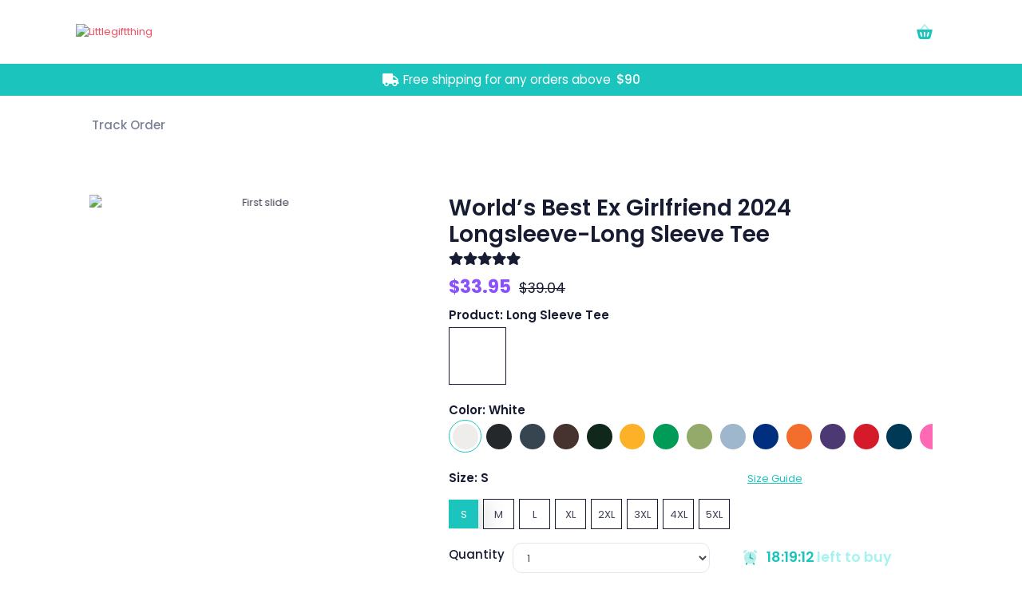

--- FILE ---
content_type: text/html; charset=UTF-8
request_url: https://littlegiftthing.com/campaign/worlds-best-ex-girlfriend-2024-longsleeve
body_size: 17656
content:
<!DOCTYPE html>

<html lang="en">
<!--begin::Head-->
<head><base href="../../../">
    <meta charset="utf-8" />
    <meta name="viewport" content="width=device-width, initial-scale=1, shrink-to-fit=no" />
        <!-- General Metas -->
    <title>World’s Best Ex Girlfriend 2024 Longsleeve | Custom prints store | T-shirts, mugs, face masks, posters</title>
    <meta name="description" content="World’s Best Ex Girlfriend 2024 Longsleeve shirts, apparel, posters are available at Littlegiftthing" />
    <!-- Facebook Metas -->
    <meta data-react-helmet="true" property="og:title" content="World’s Best Ex Girlfriend 2024 Longsleeve | Custom prints store | T-shirts, mugs, face masks, posters" />
    <meta data-react-helmet="true" name="twitter:title" content="World’s Best Ex Girlfriend 2024 Longsleeve | Custom prints store | T-shirts, mugs, face masks, posters" />
    <meta data-react-helmet="true" name="description" content"World’s Best Ex Girlfriend 2024 Longsleeve shirts, apparel, posters are available at Littlegiftthing" />
    <meta data-react-helmet="true" property="og:description" content="World’s Best Ex Girlfriend 2024 Longsleeve shirts, apparel, posters are available at Littlegiftthing" />
    <meta data-react-helmet="true" name="twitter:description" content"World’s Best Ex Girlfriend 2024 Longsleeve shirts, apparel, posters are available at Littlegiftthing" />
    <meta data-react-helmet="true" property="og:image" content="https://saigon.pdscdn.com/Mockups/Littlegiftthing/cfcf723c-d38d-474a-a6e7-711f6a6c4ae1-2400-front-white.jpg" />
    <meta data-react-helmet="true" name="twitter:image" content="https://saigon.pdscdn.com/Mockups/Littlegiftthing/cfcf723c-d38d-474a-a6e7-711f6a6c4ae1-2400-front-white.jpg" />
    <meta data-react-helmet="true" property="og:site_name" content="Littlegiftthing" />
    <meta data-react-helmet="true" property="og:url" content= "https://littlegiftthing.com/campaign/worlds-best-ex-girlfriend-2024-longsleeve" />
    <meta property="og:type" content="article">
    <link rel="icon" href="https://danang.pdscdn.com/Assets/Littlegiftthing/Favicon/01f00c317a9965c1571f7cb6e05ba34a.image/png" type="image/vnd.microsoft.icon">
    <meta name="twitter:card" content="summary_large_image">
    <!--begin::Fonts-->
    <link rel="stylesheet" href="https://fonts.googleapis.com/css?family=Poppins:300,400,500,600,700" />
    <!--end::Fonts-->
    <!--begin::Global Theme Styles(used by all pages)-->
    <link href="/shop-v2/assets/plugins/global/plugins.bundle.css" rel="stylesheet" type="text/css" />
    <link href="/shop-v2/assets/plugins/custom/prismjs/prismjs.bundle.css" rel="stylesheet" type="text/css" />
    <link href="/shop-v2/assets/css/style.bundle.css" rel="stylesheet" type="text/css" />
    <!--end::Global Theme Styles-->
    <!--begin::Layout Themes(used by all pages)-->
    <!--end::Layout Themes-->
    <link rel="shortcut icon" href="https://danang.pdscdn.com/Assets/Littlegiftthing/Favicon/01f00c317a9965c1571f7cb6e05ba34a.image/png" />
    <!--begin::Page Custom Styles(used by this page)-->
    <link href="/shop-v2/assets/css/pages/wizard/wizard-4.css" rel="stylesheet" type="text/css" />
    <!--end::Page Custom Styles-->
            <script>
            window.dataLayer = window.dataLayer || [];
            dataLayer.push({
                'gtm.blocklist': ['html', 'scjs', 'sfc', 'sfl', 'vei']
            });
        </script>
        <!-- Google Tag Manager -->
        <script>(function(w,d,s,l,i){w[l]=w[l]||[];w[l].push({'gtm.start':
        new Date().getTime(),event:'gtm.js'});var f=d.getElementsByTagName(s)[0],
        j=d.createElement(s),dl=l!='dataLayer'?'&l='+l:'';j.async=true;j.src=
        'https://www.googletagmanager.com/gtm.js?id='+i+dl;f.parentNode.insertBefore(j,f);
        })(window,document,'script','dataLayer','G-DLN78ZGCEY');</script>
        <!-- End Google Tag Manager -->

                <!-- Google tag (gtag.js) -->
            <script async src="https://www.googletagmanager.com/gtag/js?id=AW-16765011003"></script>
            <script>
            window.dataLayer = window.dataLayer || [];
            function gtag(){dataLayer.push(arguments);}
            gtag('js', new Date());

            gtag('config', 'AW-16765011003');
            </script>
                    <!-- Facebook Meta Tag -->
        <!-- End Facebook Meta Tag -->

    <!-- Pinterest Meta -->
            <meta name="p:domain_verify" content="aaaa14b6462620bac7d72e19b4fc3ac6"/>
        <!-- End Pinterest Meta -->

    <!-- GMC Meta -->
            <meta name="google-site-verification" content="VX7ZcXNuvpR97UoxbQ61KYCMO76vrgijHpWE1fCt-d4" />
        <!-- End GMC Meta -->

    

    
    
    
    
    
</head>
<!--end::Head-->
<!--begin::Body-->
<body id="kt_body" class="header-bottom-enabled page-loading">
        <!-- Google Tag Manager (noscript) -->
<noscript><iframe src="https://www.googletagmanager.com/ns.html?id=G-DLN78ZGCEY"
    height="0" width="0" style="display:none;visibility:hidden"></iframe></noscript>
    <!-- End Google Tag Manager (noscript) -->
    <!--begin::Main-->
<!--begin::Header Mobile-->
<div id="kt_header_mobile" class="header-mobile header-mobile-fixed">
    <!--begin::Logo-->
    <a href="/">
        <img alt="Littlegiftthing" src="https://saigon.pdscdn.com/Assets/Littlegiftthing/Logo/73e9cbdfa57192f325b7d9476dc0b89c.image/png" class="max-h-20px" />
    </a>
    <!--end::Logo-->
    <!--begin::Toolbar-->
    <div class="d-flex align-items-center">
                <div onclick="location.href = '/cart';" id="shop-cart-icon" class="topbar-item mr-3 shop-cart-icon" data-toggle="dropdown" data-offset="10px,0px"></div>

                <button class="btn p-0" id="kt_aside_tablet_and_mobile_toggle">
            <i class="fas fa-bars" style="color: #1BC5BD"></i>
        </button>
            </div>
    <!--end::Toolbar-->
</div>
<!--end::Header Mobile-->
<div class="d-flex flex-column flex-root">
    <!--begin::Page-->
    <div class="d-flex flex-row flex-column-fluid page">
                <!--begin::Aside-->
        <div class="aside aside-left d-flex flex-column flex-row-auto" id="kt_aside">
            <!--begin::Aside Menu-->
            <div class="aside-menu-wrapper flex-column-fluid" id="kt_aside_menu_wrapper">
                <!--begin::Menu Container-->
                <div id="kt_aside_menu" class="aside-menu min-h-lg-800px" data-menu-vertical="1" data-menu-scroll="1" data-menu-dropdown-timeout="500">
                    <!--begin::Menu Nav-->
                    <ul class="menu-nav">
                        <li class="menu-item" aria-haspopup="true">
                            <a href="/track-order" class="menu-link">
                                <span class="menu-text">Track Order</span>
                            </a>
                        </li>
                                            </ul>
                    <!--end::Menu Nav-->
                </div>
                <!--end::Menu Container-->
            </div>
            <!--end::Aside Menu-->
        </div>
                <!--begin::Wrapper-->
        <div class="d-flex flex-column flex-row-fluid wrapper" id="kt_wrapper">
            <!--begin::Header-->
            <div id="kt_header" class="header header-fixed">
                <!--begin::Container-->
                    <div class="container d-flex align-items-stretch justify-content-between">
                        <!--begin::Left-->
                        <div class="d-none d-lg-flex align-items-center mr-3">
                            <!--begin::Aside Toggle-->
                                                                                    <!--end::Aside Toggle-->
                            <!--begin::Logo-->
                            <a href="/">
                                <img alt="Littlegiftthing" src="https://saigon.pdscdn.com/Assets/Littlegiftthing/Logo/73e9cbdfa57192f325b7d9476dc0b89c.image/png" class="logo-sticky max-h-35px" />
                            </a>
                            <!--end::Logo-->
                        </div>
                        <!--end::Left-->
                        <!--begin::Topbar-->
                        <div class="topbar">
                                                        <div onclick="location.href = '/cart';" id="shop-cart-icon" class="topbar-item shop-cart-icon" data-toggle="dropdown" data-offset="10px,0px"></div>
                        </div>
                        <!--end::Topbar-->
                    </div>
                <!--end::Container-->
            </div>
            <!--end::Header-->
            <!--begin::Bottom-->
                        <div class="min-h-40px d-flex align-items-center justify-content-center mb-5" style="background: #1BC5BD">
                <i class="fa fa-truck text-white"></i>
                <span class="text-white font-size-h6 ml-2">
                    Free shipping for any orders above
                </span>
                <span class="font-weight-bold text-white font-size-h6 ml-2">
                    $90
                </span>
            </div>
                                    <div class="container d-flex align-items-center justify-content-between flex-wrap flex-sm-nowrap">
                <ul class="nav">
                    <li class="nav-item" aria-haspopup="true">
                        <a href="/track-order" class="nav-link">
                            <span class="menu-text font-weight-bold font-size-h6">
                                Track Order
                            </span>
                        </a>
                    </li>
                    
                </ul>
            </div>
                        <!--end::Bottom-->
            <!--begin::Content-->
                            <div class="content d-flex flex-column flex-column-fluid" id="kt_content">
                            <!--begin::Entry-->
                <div class="d-flex flex-column-fluid">
                    <!--begin::Container-->
                        <!--begin::Container-->
    <div class="container" id="container"></div>
    <!--end::Container-->
                    <!--end::Container-->
                </div>
                <!--end::Entry-->
            </div>
            <!--end::Content-->
            <!--begin::Footer-->
            <div class="footer bg-white py-4" id="kt_footer">
                <!--begin::Container-->
                                            <div class="container d-flex flex-row justify-content-between">
                                                                <div id="custom_html-3" style="color: #000000; font-size:15px;" class="widget_text col pb-0 widget widget_custom_html pt-10">
                                    <h5 class="widget-title" style="font-size:16px;">Contact Us</h5>
                                    <div class="dropdown-divider" style="width: 50px;"></div>
                                                                            <span class="nav-link pr-3 pl-0">201 East 5th St. STE 1200, Sheridan, Wyoming 82801, United States</span>
                                                                        <span class="nav-link pr-3 pl-0">24/7 Support: <a href="/cdn-cgi/l/email-protection" class="__cf_email__" data-cfemail="9ae9efeaeaf5e8eedaf6f3eeeef6fffdf3fceeeef2f3f4fdb4f9f5f7">[email&#160;protected]</a></span>
                                </div>
                                
                                
                                <div id="nav_menu-5" style="color: #000000; font-size:15px;" class="col pb-0 widget widget_nav_menu pt-10">
                                    <h5 class="widget-title" style="font-size:16px;">Disclaimer</h5>
                                    <div class="dropdown-divider" style="width: 50px;"></div>
                                    <span class="nav-link pr-3 pl-0">Littlegiftthing is a Fan-Based Design Contribution &amp; Distribution Company.</span>
                                    <span class="nav-link pr-3 pl-0">All apparels/props seen on this site is produced by Fans.</span>
                                    <span class="nav-link pr-3 pl-0">ALL DESIGN is intended as a fan representation only and is not intended to infringe upon any copyright.</span>

                                </div>
                                                                <div id="nav_menu-4" class="col pb-0 widget widget_nav_menu pt-10">
                                    <h5 style="color: #000000; font-size:16px;" class="widget-title">Our Support</h5>
                                    <div class="dropdown-divider" style="width: 50px;"></div>
                                    <div class="menu-info-container" style="font-size:15px; font-weight: bold;">
                                        <a id="menu-item-1022013" style="color: #425e81;" class="nav-link pr-3 pl-0" href="/track-order">Track Order</a>
                                        <a id="menu-item-1022010" style="color: #425e81;" class="nav-link pr-3 pl-0" href="/about-us">About Us</a>
                                        <a id="menu-item-1022011" style="color: #425e81;" class="nav-link pr-3 pl-0" href="/privacy-policy">Privacy Policy</a>
                                        <a id="menu-item-1022012" style="color: #425e81;" class="nav-link pr-3 pl-0" href="/terms-of-service">Terms of service</a>
                                        <a id="menu-item-1022014" style="color: #425e81;" class="nav-link pr-3 pl-0" href="/return-refund-policy">Return &amp; Refund policy</a>
                                        <a id="menu-item-1022014" style="color: #425e81;" class="nav-link pr-3 pl-0" href="/return-refund-policy">Shipping &amp; Delivery</a>
                                        <a id="menu-item-1022014" style="color: #425e81;" class="nav-link pr-3 pl-0" href="/faq">FAQ</a>
                                        <a id="menu-item-1022014" style="color: #425e81;" class="nav-link pr-3 pl-0" href="/contact-us">Contact Us</a>
                                        <a id="menu-item-1022014" style="color: #425e81;" class="nav-link pr-3 pl-0" href="/dmca">LEGAL - DMCA</a>
                                    </div>
                                </div>
                                

                            </div>
                        </div>

                        <!--end::Container-->
                        <div class="text-dark order-2 order-md-1 text-center justify-content-between pt-10">
                            <div style="font-size:15px; font-weight: bold;" class="text-dark align-items-center">
                                <span class="text-muted font-weight-bold mr-2">2021©</span>
                                <a href="/" target="_blank" class="text-dark-75 text-hover-primary">Littlegiftthing</a>
                            </div>
                                                        <img class="w-400px" src='/assets/images/stripe-badge.png' />
                                                    </div>
                        <!--end::Copyright-->


            </div>
            <!--end::Footer-->
        </div>
        <!--end::Wrapper-->
    </div>
    <!--end::Page-->
</div>
<!--end::Main-->

<!--begin::Scrolltop-->
<div id="kt_scrolltop" class="scrolltop">
    <span class="svg-icon">
        <!--begin::Svg Icon | path:assets/media/svg/icons/Navigation/Up-2.svg-->
        <svg xmlns="http://www.w3.org/2000/svg" xmlns:xlink="http://www.w3.org/1999/xlink" width="24px" height="24px" viewBox="0 0 24 24" version="1.1">
            <g stroke="none" stroke-width="1" fill="none" fill-rule="evenodd">
                <polygon points="0 0 24 0 24 24 0 24" />
                <rect fill="#000000" opacity="0.3" x="11" y="10" width="2" height="10" rx="1" />
                <path d="M6.70710678,12.7071068 C6.31658249,13.0976311 5.68341751,13.0976311 5.29289322,12.7071068 C4.90236893,12.3165825 4.90236893,11.6834175 5.29289322,11.2928932 L11.2928932,5.29289322 C11.6714722,4.91431428 12.2810586,4.90106866 12.6757246,5.26284586 L18.6757246,10.7628459 C19.0828436,11.1360383 19.1103465,11.7686056 18.7371541,12.1757246 C18.3639617,12.5828436 17.7313944,12.6103465 17.3242754,12.2371541 L12.0300757,7.38413782 L6.70710678,12.7071068 Z" fill="#000000" fill-rule="nonzero" />
            </g>
        </svg>
        <!--end::Svg Icon-->
    </span>
</div>
<!--end::Scrolltop-->


<!--begin::Global Config(global config for global JS scripts)-->
<script data-cfasync="false" src="/cdn-cgi/scripts/5c5dd728/cloudflare-static/email-decode.min.js"></script><script>var KTAppSettings = { "breakpoints": { "sm": 576, "md": 768, "lg": 992, "xl": 1200, "xxl": 1200 }, "colors": { "theme": { "base": { "white": "#ffffff", "primary": "#6993FF", "secondary": "#E5EAEE", "success": "#1BC5BD", "info": "#8950FC", "warning": "#FFA800", "danger": "#F64E60", "light": "#F3F6F9", "dark": "#212121" }, "light": { "white": "#ffffff", "primary": "#E1E9FF", "secondary": "#ECF0F3", "success": "#C9F7F5", "info": "#EEE5FF", "warning": "#FFF4DE", "danger": "#FFE2E5", "light": "#F3F6F9", "dark": "#D6D6E0" }, "inverse": { "white": "#ffffff", "primary": "#ffffff", "secondary": "#212121", "success": "#ffffff", "info": "#ffffff", "warning": "#ffffff", "danger": "#ffffff", "light": "#464E5F", "dark": "#ffffff" } }, "gray": { "gray-100": "#F3F6F9", "gray-200": "#ECF0F3", "gray-300": "#E5EAEE", "gray-400": "#D6D6E0", "gray-500": "#B5B5C3", "gray-600": "#80808F", "gray-700": "#464E5F", "gray-800": "#1B283F", "gray-900": "#212121" } }, "font-family": "Poppins" };</script>
<!--end::Global Config-->
<!--begin::Global Theme Bundle(used by all pages)-->
<script src="/shop-v2/assets/plugins/global/plugins.bundle.js"></script>
<script src="/shop-v2/assets/plugins/custom/prismjs/prismjs.bundle.js"></script>
<script src="/shop-v2/assets/js/scripts.bundle.js"></script>
<!--end::Global Theme Bundle-->
<!--begin::Page Scripts(used by this page)-->
<script src="https://cdnjs.cloudflare.com/ajax/libs/bootstrap-select/1.12.2/js/bootstrap-select.min.js"></script>
<script>
    const storeSettings = JSON.parse( "{&quot;canShowFlashSale&quot;:true,&quot;canShowCountDown&quot;:true,&quot;canShowFrequentBuyTogether&quot;:true,&quot;canShowFreeshippingBar&quot;:true,&quot;canShowHomeBanner&quot;:true,&quot;canShowCustomerReview&quot;:true,&quot;canShowCheckoutTimer&quot;:true,&quot;canShowCampaignTimer&quot;:true,&quot;canSendNewOrderNotification&quot;:true,&quot;canShowRushOrderMessage&quot;:true,&quot;telegramGroupID&quot;:&quot;-893792053&quot;,&quot;freeShippingThresholdAmount&quot;:90,&quot;numberOfCampaignInCategory&quot;:12,&quot;canShowRecentlyViewedCampaigns&quot;:false,&quot;canStayOnCampaignDetailAfterAddingToCart&quot;:false,&quot;freeShippingThresholdAmountForNonUS&quot;:90}".replace(/&quot;/g,'"') );
    const appName = 'Littlegiftthing';
    const appLogo = "https://saigon.pdscdn.com/Assets/Littlegiftthing/Logo/73e9cbdfa57192f325b7d9476dc0b89c.image/png";
    const globalCountryCode = 'US';
    const globalCountries = JSON.parse( "[{&quot;id&quot;:1,&quot;name&quot;:&quot;Afghanistan&quot;,&quot;code&quot;:&quot;AF&quot;,&quot;enable&quot;:0,&quot;region&quot;:null,&quot;created_at&quot;:&quot;2022-10-31T07:20:26.000000Z&quot;,&quot;updated_at&quot;:&quot;2022-10-31T07:20:26.000000Z&quot;,&quot;country_states&quot;:[]},{&quot;id&quot;:2,&quot;name&quot;:&quot;\u00c5land Islands&quot;,&quot;code&quot;:&quot;AX&quot;,&quot;enable&quot;:0,&quot;region&quot;:null,&quot;created_at&quot;:&quot;2022-10-31T07:20:26.000000Z&quot;,&quot;updated_at&quot;:&quot;2022-10-31T07:20:26.000000Z&quot;,&quot;country_states&quot;:[]},{&quot;id&quot;:3,&quot;name&quot;:&quot;Albania&quot;,&quot;code&quot;:&quot;AL&quot;,&quot;enable&quot;:0,&quot;region&quot;:null,&quot;created_at&quot;:&quot;2022-10-31T07:20:26.000000Z&quot;,&quot;updated_at&quot;:&quot;2022-10-31T07:20:26.000000Z&quot;,&quot;country_states&quot;:[]},{&quot;id&quot;:4,&quot;name&quot;:&quot;Algeria&quot;,&quot;code&quot;:&quot;DZ&quot;,&quot;enable&quot;:0,&quot;region&quot;:null,&quot;created_at&quot;:&quot;2022-10-31T07:20:26.000000Z&quot;,&quot;updated_at&quot;:&quot;2022-10-31T07:20:26.000000Z&quot;,&quot;country_states&quot;:[]},{&quot;id&quot;:5,&quot;name&quot;:&quot;American Samoa&quot;,&quot;code&quot;:&quot;AS&quot;,&quot;enable&quot;:1,&quot;region&quot;:null,&quot;created_at&quot;:&quot;2022-10-31T07:20:26.000000Z&quot;,&quot;updated_at&quot;:&quot;2022-10-31T07:20:26.000000Z&quot;,&quot;country_states&quot;:[]},{&quot;id&quot;:6,&quot;name&quot;:&quot;Andorra&quot;,&quot;code&quot;:&quot;AD&quot;,&quot;enable&quot;:0,&quot;region&quot;:null,&quot;created_at&quot;:&quot;2022-10-31T07:20:26.000000Z&quot;,&quot;updated_at&quot;:&quot;2022-10-31T07:20:26.000000Z&quot;,&quot;country_states&quot;:[]},{&quot;id&quot;:7,&quot;name&quot;:&quot;Angola&quot;,&quot;code&quot;:&quot;AO&quot;,&quot;enable&quot;:0,&quot;region&quot;:null,&quot;created_at&quot;:&quot;2022-10-31T07:20:26.000000Z&quot;,&quot;updated_at&quot;:&quot;2022-10-31T07:20:26.000000Z&quot;,&quot;country_states&quot;:[]},{&quot;id&quot;:8,&quot;name&quot;:&quot;Anguilla&quot;,&quot;code&quot;:&quot;AI&quot;,&quot;enable&quot;:0,&quot;region&quot;:null,&quot;created_at&quot;:&quot;2022-10-31T07:20:26.000000Z&quot;,&quot;updated_at&quot;:&quot;2022-10-31T07:20:26.000000Z&quot;,&quot;country_states&quot;:[]},{&quot;id&quot;:9,&quot;name&quot;:&quot;Antarctica&quot;,&quot;code&quot;:&quot;AQ&quot;,&quot;enable&quot;:0,&quot;region&quot;:null,&quot;created_at&quot;:&quot;2022-10-31T07:20:26.000000Z&quot;,&quot;updated_at&quot;:&quot;2022-10-31T07:20:26.000000Z&quot;,&quot;country_states&quot;:[]},{&quot;id&quot;:10,&quot;name&quot;:&quot;Antigua and Barbuda&quot;,&quot;code&quot;:&quot;AG&quot;,&quot;enable&quot;:0,&quot;region&quot;:null,&quot;created_at&quot;:&quot;2022-10-31T07:20:26.000000Z&quot;,&quot;updated_at&quot;:&quot;2022-10-31T07:20:26.000000Z&quot;,&quot;country_states&quot;:[]},{&quot;id&quot;:12,&quot;name&quot;:&quot;Armenia&quot;,&quot;code&quot;:&quot;AM&quot;,&quot;enable&quot;:0,&quot;region&quot;:null,&quot;created_at&quot;:&quot;2022-10-31T07:20:26.000000Z&quot;,&quot;updated_at&quot;:&quot;2022-10-31T07:20:26.000000Z&quot;,&quot;country_states&quot;:[]},{&quot;id&quot;:13,&quot;name&quot;:&quot;Aruba&quot;,&quot;code&quot;:&quot;AW&quot;,&quot;enable&quot;:0,&quot;region&quot;:null,&quot;created_at&quot;:&quot;2022-10-31T07:20:26.000000Z&quot;,&quot;updated_at&quot;:&quot;2022-10-31T07:20:26.000000Z&quot;,&quot;country_states&quot;:[]},{&quot;id&quot;:14,&quot;name&quot;:&quot;Australia&quot;,&quot;code&quot;:&quot;AU&quot;,&quot;enable&quot;:1,&quot;region&quot;:null,&quot;created_at&quot;:&quot;2022-10-31T07:20:26.000000Z&quot;,&quot;updated_at&quot;:&quot;2022-10-31T07:20:26.000000Z&quot;,&quot;country_states&quot;:[]},{&quot;id&quot;:15,&quot;name&quot;:&quot;Austria&quot;,&quot;code&quot;:&quot;AT&quot;,&quot;enable&quot;:1,&quot;region&quot;:&quot;EU&quot;,&quot;created_at&quot;:&quot;2022-10-31T07:20:26.000000Z&quot;,&quot;updated_at&quot;:&quot;2022-10-31T07:20:26.000000Z&quot;,&quot;country_states&quot;:[]},{&quot;id&quot;:16,&quot;name&quot;:&quot;Azerbaijan&quot;,&quot;code&quot;:&quot;AZ&quot;,&quot;enable&quot;:0,&quot;region&quot;:null,&quot;created_at&quot;:&quot;2022-10-31T07:20:26.000000Z&quot;,&quot;updated_at&quot;:&quot;2022-10-31T07:20:26.000000Z&quot;,&quot;country_states&quot;:[]},{&quot;id&quot;:17,&quot;name&quot;:&quot;Bahamas&quot;,&quot;code&quot;:&quot;BS&quot;,&quot;enable&quot;:0,&quot;region&quot;:null,&quot;created_at&quot;:&quot;2022-10-31T07:20:26.000000Z&quot;,&quot;updated_at&quot;:&quot;2022-10-31T07:20:26.000000Z&quot;,&quot;country_states&quot;:[]},{&quot;id&quot;:18,&quot;name&quot;:&quot;Bahrain&quot;,&quot;code&quot;:&quot;BH&quot;,&quot;enable&quot;:0,&quot;region&quot;:null,&quot;created_at&quot;:&quot;2022-10-31T07:20:26.000000Z&quot;,&quot;updated_at&quot;:&quot;2022-10-31T07:20:26.000000Z&quot;,&quot;country_states&quot;:[]},{&quot;id&quot;:19,&quot;name&quot;:&quot;Bangladesh&quot;,&quot;code&quot;:&quot;BD&quot;,&quot;enable&quot;:0,&quot;region&quot;:null,&quot;created_at&quot;:&quot;2022-10-31T07:20:26.000000Z&quot;,&quot;updated_at&quot;:&quot;2022-10-31T07:20:26.000000Z&quot;,&quot;country_states&quot;:[]},{&quot;id&quot;:20,&quot;name&quot;:&quot;Barbados&quot;,&quot;code&quot;:&quot;BB&quot;,&quot;enable&quot;:0,&quot;region&quot;:null,&quot;created_at&quot;:&quot;2022-10-31T07:20:26.000000Z&quot;,&quot;updated_at&quot;:&quot;2022-10-31T07:20:26.000000Z&quot;,&quot;country_states&quot;:[]},{&quot;id&quot;:21,&quot;name&quot;:&quot;Belarus&quot;,&quot;code&quot;:&quot;BY&quot;,&quot;enable&quot;:0,&quot;region&quot;:null,&quot;created_at&quot;:&quot;2022-10-31T07:20:26.000000Z&quot;,&quot;updated_at&quot;:&quot;2022-10-31T07:20:26.000000Z&quot;,&quot;country_states&quot;:[]},{&quot;id&quot;:22,&quot;name&quot;:&quot;Belgium&quot;,&quot;code&quot;:&quot;BE&quot;,&quot;enable&quot;:1,&quot;region&quot;:&quot;EU&quot;,&quot;created_at&quot;:&quot;2022-10-31T07:20:26.000000Z&quot;,&quot;updated_at&quot;:&quot;2022-10-31T07:20:26.000000Z&quot;,&quot;country_states&quot;:[]},{&quot;id&quot;:23,&quot;name&quot;:&quot;Belize&quot;,&quot;code&quot;:&quot;BZ&quot;,&quot;enable&quot;:0,&quot;region&quot;:null,&quot;created_at&quot;:&quot;2022-10-31T07:20:26.000000Z&quot;,&quot;updated_at&quot;:&quot;2022-10-31T07:20:26.000000Z&quot;,&quot;country_states&quot;:[]},{&quot;id&quot;:24,&quot;name&quot;:&quot;Benin&quot;,&quot;code&quot;:&quot;BJ&quot;,&quot;enable&quot;:0,&quot;region&quot;:null,&quot;created_at&quot;:&quot;2022-10-31T07:20:26.000000Z&quot;,&quot;updated_at&quot;:&quot;2022-10-31T07:20:26.000000Z&quot;,&quot;country_states&quot;:[]},{&quot;id&quot;:26,&quot;name&quot;:&quot;Bhutan&quot;,&quot;code&quot;:&quot;BT&quot;,&quot;enable&quot;:0,&quot;region&quot;:null,&quot;created_at&quot;:&quot;2022-10-31T07:20:26.000000Z&quot;,&quot;updated_at&quot;:&quot;2022-10-31T07:20:26.000000Z&quot;,&quot;country_states&quot;:[]},{&quot;id&quot;:27,&quot;name&quot;:&quot;Bolivia, Plurinational State of&quot;,&quot;code&quot;:&quot;BO&quot;,&quot;enable&quot;:0,&quot;region&quot;:null,&quot;created_at&quot;:&quot;2022-10-31T07:20:26.000000Z&quot;,&quot;updated_at&quot;:&quot;2022-10-31T07:20:26.000000Z&quot;,&quot;country_states&quot;:[]},{&quot;id&quot;:29,&quot;name&quot;:&quot;Bosnia and Herzegovina&quot;,&quot;code&quot;:&quot;BA&quot;,&quot;enable&quot;:1,&quot;region&quot;:null,&quot;created_at&quot;:&quot;2022-10-31T07:20:26.000000Z&quot;,&quot;updated_at&quot;:&quot;2022-10-31T07:20:26.000000Z&quot;,&quot;country_states&quot;:[]},{&quot;id&quot;:31,&quot;name&quot;:&quot;Bouvet Island&quot;,&quot;code&quot;:&quot;BV&quot;,&quot;enable&quot;:0,&quot;region&quot;:null,&quot;created_at&quot;:&quot;2022-10-31T07:20:26.000000Z&quot;,&quot;updated_at&quot;:&quot;2022-10-31T07:20:26.000000Z&quot;,&quot;country_states&quot;:[]},{&quot;id&quot;:32,&quot;name&quot;:&quot;Brazil&quot;,&quot;code&quot;:&quot;BR&quot;,&quot;enable&quot;:1,&quot;region&quot;:null,&quot;created_at&quot;:&quot;2022-10-31T07:20:26.000000Z&quot;,&quot;updated_at&quot;:&quot;2022-10-31T07:20:26.000000Z&quot;,&quot;country_states&quot;:[]},{&quot;id&quot;:33,&quot;name&quot;:&quot;British Indian Ocean Territory&quot;,&quot;code&quot;:&quot;IO&quot;,&quot;enable&quot;:0,&quot;region&quot;:null,&quot;created_at&quot;:&quot;2022-10-31T07:20:26.000000Z&quot;,&quot;updated_at&quot;:&quot;2022-10-31T07:20:26.000000Z&quot;,&quot;country_states&quot;:[]},{&quot;id&quot;:35,&quot;name&quot;:&quot;Bulgaria&quot;,&quot;code&quot;:&quot;BG&quot;,&quot;enable&quot;:1,&quot;region&quot;:&quot;EU&quot;,&quot;created_at&quot;:&quot;2022-10-31T07:20:26.000000Z&quot;,&quot;updated_at&quot;:&quot;2022-10-31T07:20:26.000000Z&quot;,&quot;country_states&quot;:[]},{&quot;id&quot;:36,&quot;name&quot;:&quot;Burkina Faso&quot;,&quot;code&quot;:&quot;BF&quot;,&quot;enable&quot;:0,&quot;region&quot;:null,&quot;created_at&quot;:&quot;2022-10-31T07:20:26.000000Z&quot;,&quot;updated_at&quot;:&quot;2022-10-31T07:20:26.000000Z&quot;,&quot;country_states&quot;:[]},{&quot;id&quot;:37,&quot;name&quot;:&quot;Burundi&quot;,&quot;code&quot;:&quot;BI&quot;,&quot;enable&quot;:0,&quot;region&quot;:null,&quot;created_at&quot;:&quot;2022-10-31T07:20:26.000000Z&quot;,&quot;updated_at&quot;:&quot;2022-10-31T07:20:26.000000Z&quot;,&quot;country_states&quot;:[]},{&quot;id&quot;:38,&quot;name&quot;:&quot;Cambodia&quot;,&quot;code&quot;:&quot;KH&quot;,&quot;enable&quot;:0,&quot;region&quot;:null,&quot;created_at&quot;:&quot;2022-10-31T07:20:26.000000Z&quot;,&quot;updated_at&quot;:&quot;2022-10-31T07:20:26.000000Z&quot;,&quot;country_states&quot;:[]},{&quot;id&quot;:39,&quot;name&quot;:&quot;Cameroon&quot;,&quot;code&quot;:&quot;CM&quot;,&quot;enable&quot;:0,&quot;region&quot;:null,&quot;created_at&quot;:&quot;2022-10-31T07:20:26.000000Z&quot;,&quot;updated_at&quot;:&quot;2022-10-31T07:20:26.000000Z&quot;,&quot;country_states&quot;:[]},{&quot;id&quot;:41,&quot;name&quot;:&quot;Cape Verde&quot;,&quot;code&quot;:&quot;CV&quot;,&quot;enable&quot;:0,&quot;region&quot;:null,&quot;created_at&quot;:&quot;2022-10-31T07:20:26.000000Z&quot;,&quot;updated_at&quot;:&quot;2022-10-31T07:20:26.000000Z&quot;,&quot;country_states&quot;:[]},{&quot;id&quot;:43,&quot;name&quot;:&quot;Central African Republic&quot;,&quot;code&quot;:&quot;CF&quot;,&quot;enable&quot;:0,&quot;region&quot;:null,&quot;created_at&quot;:&quot;2022-10-31T07:20:26.000000Z&quot;,&quot;updated_at&quot;:&quot;2022-10-31T07:20:26.000000Z&quot;,&quot;country_states&quot;:[]},{&quot;id&quot;:45,&quot;name&quot;:&quot;Chile&quot;,&quot;code&quot;:&quot;CL&quot;,&quot;enable&quot;:0,&quot;region&quot;:null,&quot;created_at&quot;:&quot;2022-10-31T07:20:26.000000Z&quot;,&quot;updated_at&quot;:&quot;2022-10-31T07:20:26.000000Z&quot;,&quot;country_states&quot;:[]},{&quot;id&quot;:46,&quot;name&quot;:&quot;China&quot;,&quot;code&quot;:&quot;CN&quot;,&quot;enable&quot;:0,&quot;region&quot;:null,&quot;created_at&quot;:&quot;2022-10-31T07:20:26.000000Z&quot;,&quot;updated_at&quot;:&quot;2022-10-31T07:20:26.000000Z&quot;,&quot;country_states&quot;:[]},{&quot;id&quot;:47,&quot;name&quot;:&quot;Christmas Island&quot;,&quot;code&quot;:&quot;CX&quot;,&quot;enable&quot;:0,&quot;region&quot;:null,&quot;created_at&quot;:&quot;2022-10-31T07:20:26.000000Z&quot;,&quot;updated_at&quot;:&quot;2022-10-31T07:20:26.000000Z&quot;,&quot;country_states&quot;:[]},{&quot;id&quot;:48,&quot;name&quot;:&quot;Cocos (Keeling) Islands&quot;,&quot;code&quot;:&quot;CC&quot;,&quot;enable&quot;:0,&quot;region&quot;:null,&quot;created_at&quot;:&quot;2022-10-31T07:20:26.000000Z&quot;,&quot;updated_at&quot;:&quot;2022-10-31T07:20:26.000000Z&quot;,&quot;country_states&quot;:[]},{&quot;id&quot;:49,&quot;name&quot;:&quot;Colombia&quot;,&quot;code&quot;:&quot;CO&quot;,&quot;enable&quot;:0,&quot;region&quot;:null,&quot;created_at&quot;:&quot;2022-10-31T07:20:26.000000Z&quot;,&quot;updated_at&quot;:&quot;2022-10-31T07:20:26.000000Z&quot;,&quot;country_states&quot;:[]},{&quot;id&quot;:50,&quot;name&quot;:&quot;Comoros&quot;,&quot;code&quot;:&quot;KM&quot;,&quot;enable&quot;:0,&quot;region&quot;:null,&quot;created_at&quot;:&quot;2022-10-31T07:20:26.000000Z&quot;,&quot;updated_at&quot;:&quot;2022-10-31T07:20:26.000000Z&quot;,&quot;country_states&quot;:[]},{&quot;id&quot;:51,&quot;name&quot;:&quot;Congo&quot;,&quot;code&quot;:&quot;CG&quot;,&quot;enable&quot;:0,&quot;region&quot;:null,&quot;created_at&quot;:&quot;2022-10-31T07:20:26.000000Z&quot;,&quot;updated_at&quot;:&quot;2022-10-31T07:20:26.000000Z&quot;,&quot;country_states&quot;:[]},{&quot;id&quot;:52,&quot;name&quot;:&quot;Congo, the Democratic Republic of the&quot;,&quot;code&quot;:&quot;CD&quot;,&quot;enable&quot;:0,&quot;region&quot;:null,&quot;created_at&quot;:&quot;2022-10-31T07:20:26.000000Z&quot;,&quot;updated_at&quot;:&quot;2022-10-31T07:20:26.000000Z&quot;,&quot;country_states&quot;:[]},{&quot;id&quot;:53,&quot;name&quot;:&quot;Cook Islands&quot;,&quot;code&quot;:&quot;CK&quot;,&quot;enable&quot;:0,&quot;region&quot;:null,&quot;created_at&quot;:&quot;2022-10-31T07:20:26.000000Z&quot;,&quot;updated_at&quot;:&quot;2022-10-31T07:20:26.000000Z&quot;,&quot;country_states&quot;:[]},{&quot;id&quot;:54,&quot;name&quot;:&quot;Costa Rica&quot;,&quot;code&quot;:&quot;CR&quot;,&quot;enable&quot;:0,&quot;region&quot;:null,&quot;created_at&quot;:&quot;2022-10-31T07:20:26.000000Z&quot;,&quot;updated_at&quot;:&quot;2022-10-31T07:20:26.000000Z&quot;,&quot;country_states&quot;:[]},{&quot;id&quot;:56,&quot;name&quot;:&quot;Croatia&quot;,&quot;code&quot;:&quot;HR&quot;,&quot;enable&quot;:1,&quot;region&quot;:&quot;EU&quot;,&quot;created_at&quot;:&quot;2022-10-31T07:20:26.000000Z&quot;,&quot;updated_at&quot;:&quot;2022-10-31T07:20:26.000000Z&quot;,&quot;country_states&quot;:[]},{&quot;id&quot;:57,&quot;name&quot;:&quot;Cuba&quot;,&quot;code&quot;:&quot;CU&quot;,&quot;enable&quot;:0,&quot;region&quot;:null,&quot;created_at&quot;:&quot;2022-10-31T07:20:26.000000Z&quot;,&quot;updated_at&quot;:&quot;2022-10-31T07:20:26.000000Z&quot;,&quot;country_states&quot;:[]},{&quot;id&quot;:58,&quot;name&quot;:&quot;Cura\u00e7ao&quot;,&quot;code&quot;:&quot;CW&quot;,&quot;enable&quot;:0,&quot;region&quot;:null,&quot;created_at&quot;:&quot;2022-10-31T07:20:26.000000Z&quot;,&quot;updated_at&quot;:&quot;2022-10-31T07:20:26.000000Z&quot;,&quot;country_states&quot;:[]},{&quot;id&quot;:59,&quot;name&quot;:&quot;Cyprus&quot;,&quot;code&quot;:&quot;CY&quot;,&quot;enable&quot;:0,&quot;region&quot;:&quot;EU&quot;,&quot;created_at&quot;:&quot;2022-10-31T07:20:26.000000Z&quot;,&quot;updated_at&quot;:&quot;2022-10-31T07:20:26.000000Z&quot;,&quot;country_states&quot;:[]},{&quot;id&quot;:61,&quot;name&quot;:&quot;Denmark&quot;,&quot;code&quot;:&quot;DK&quot;,&quot;enable&quot;:1,&quot;region&quot;:&quot;EU&quot;,&quot;created_at&quot;:&quot;2022-10-31T07:20:26.000000Z&quot;,&quot;updated_at&quot;:&quot;2022-10-31T07:20:26.000000Z&quot;,&quot;country_states&quot;:[]},{&quot;id&quot;:62,&quot;name&quot;:&quot;Djibouti&quot;,&quot;code&quot;:&quot;DJ&quot;,&quot;enable&quot;:0,&quot;region&quot;:null,&quot;created_at&quot;:&quot;2022-10-31T07:20:26.000000Z&quot;,&quot;updated_at&quot;:&quot;2022-10-31T07:20:26.000000Z&quot;,&quot;country_states&quot;:[]},{&quot;id&quot;:66,&quot;name&quot;:&quot;Egypt&quot;,&quot;code&quot;:&quot;EG&quot;,&quot;enable&quot;:0,&quot;region&quot;:null,&quot;created_at&quot;:&quot;2022-10-31T07:20:26.000000Z&quot;,&quot;updated_at&quot;:&quot;2022-10-31T07:20:26.000000Z&quot;,&quot;country_states&quot;:[]},{&quot;id&quot;:67,&quot;name&quot;:&quot;El Salvador&quot;,&quot;code&quot;:&quot;SV&quot;,&quot;enable&quot;:0,&quot;region&quot;:null,&quot;created_at&quot;:&quot;2022-10-31T07:20:26.000000Z&quot;,&quot;updated_at&quot;:&quot;2022-10-31T07:20:26.000000Z&quot;,&quot;country_states&quot;:[]},{&quot;id&quot;:69,&quot;name&quot;:&quot;Eritrea&quot;,&quot;code&quot;:&quot;ER&quot;,&quot;enable&quot;:0,&quot;region&quot;:null,&quot;created_at&quot;:&quot;2022-10-31T07:20:26.000000Z&quot;,&quot;updated_at&quot;:&quot;2022-10-31T07:20:26.000000Z&quot;,&quot;country_states&quot;:[]},{&quot;id&quot;:70,&quot;name&quot;:&quot;Estonia&quot;,&quot;code&quot;:&quot;EE&quot;,&quot;enable&quot;:1,&quot;region&quot;:&quot;EU&quot;,&quot;created_at&quot;:&quot;2022-10-31T07:20:26.000000Z&quot;,&quot;updated_at&quot;:&quot;2022-10-31T07:20:26.000000Z&quot;,&quot;country_states&quot;:[]},{&quot;id&quot;:71,&quot;name&quot;:&quot;Eswatini&quot;,&quot;code&quot;:&quot;SZ&quot;,&quot;enable&quot;:0,&quot;region&quot;:null,&quot;created_at&quot;:&quot;2022-10-31T07:20:26.000000Z&quot;,&quot;updated_at&quot;:&quot;2022-10-31T07:20:26.000000Z&quot;,&quot;country_states&quot;:[]},{&quot;id&quot;:72,&quot;name&quot;:&quot;Ethiopia&quot;,&quot;code&quot;:&quot;ET&quot;,&quot;enable&quot;:0,&quot;region&quot;:null,&quot;created_at&quot;:&quot;2022-10-31T07:20:26.000000Z&quot;,&quot;updated_at&quot;:&quot;2022-10-31T07:20:26.000000Z&quot;,&quot;country_states&quot;:[]},{&quot;id&quot;:73,&quot;name&quot;:&quot;Falkland Islands (Malvinas)&quot;,&quot;code&quot;:&quot;FK&quot;,&quot;enable&quot;:0,&quot;region&quot;:null,&quot;created_at&quot;:&quot;2022-10-31T07:20:26.000000Z&quot;,&quot;updated_at&quot;:&quot;2022-10-31T07:20:26.000000Z&quot;,&quot;country_states&quot;:[]},{&quot;id&quot;:75,&quot;name&quot;:&quot;Fiji&quot;,&quot;code&quot;:&quot;FJ&quot;,&quot;enable&quot;:0,&quot;region&quot;:null,&quot;created_at&quot;:&quot;2022-10-31T07:20:26.000000Z&quot;,&quot;updated_at&quot;:&quot;2022-10-31T07:20:26.000000Z&quot;,&quot;country_states&quot;:[]},{&quot;id&quot;:76,&quot;name&quot;:&quot;Finland&quot;,&quot;code&quot;:&quot;FI&quot;,&quot;enable&quot;:1,&quot;region&quot;:&quot;EU&quot;,&quot;created_at&quot;:&quot;2022-10-31T07:20:26.000000Z&quot;,&quot;updated_at&quot;:&quot;2022-10-31T07:20:26.000000Z&quot;,&quot;country_states&quot;:[]},{&quot;id&quot;:77,&quot;name&quot;:&quot;France&quot;,&quot;code&quot;:&quot;FR&quot;,&quot;enable&quot;:1,&quot;region&quot;:&quot;EU&quot;,&quot;created_at&quot;:&quot;2022-10-31T07:20:26.000000Z&quot;,&quot;updated_at&quot;:&quot;2022-10-31T07:20:26.000000Z&quot;,&quot;country_states&quot;:[]},{&quot;id&quot;:80,&quot;name&quot;:&quot;French Southern Territories&quot;,&quot;code&quot;:&quot;TF&quot;,&quot;enable&quot;:0,&quot;region&quot;:null,&quot;created_at&quot;:&quot;2022-10-31T07:20:26.000000Z&quot;,&quot;updated_at&quot;:&quot;2022-10-31T07:20:26.000000Z&quot;,&quot;country_states&quot;:[]},{&quot;id&quot;:81,&quot;name&quot;:&quot;Gabon&quot;,&quot;code&quot;:&quot;GA&quot;,&quot;enable&quot;:0,&quot;region&quot;:null,&quot;created_at&quot;:&quot;2022-10-31T07:20:26.000000Z&quot;,&quot;updated_at&quot;:&quot;2022-10-31T07:20:26.000000Z&quot;,&quot;country_states&quot;:[]},{&quot;id&quot;:82,&quot;name&quot;:&quot;Gambia&quot;,&quot;code&quot;:&quot;GM&quot;,&quot;enable&quot;:0,&quot;region&quot;:null,&quot;created_at&quot;:&quot;2022-10-31T07:20:26.000000Z&quot;,&quot;updated_at&quot;:&quot;2022-10-31T07:20:26.000000Z&quot;,&quot;country_states&quot;:[]},{&quot;id&quot;:83,&quot;name&quot;:&quot;Georgia&quot;,&quot;code&quot;:&quot;GE&quot;,&quot;enable&quot;:1,&quot;region&quot;:null,&quot;created_at&quot;:&quot;2022-10-31T07:20:26.000000Z&quot;,&quot;updated_at&quot;:&quot;2022-10-31T07:20:26.000000Z&quot;,&quot;country_states&quot;:[]},{&quot;id&quot;:84,&quot;name&quot;:&quot;Germany&quot;,&quot;code&quot;:&quot;DE&quot;,&quot;enable&quot;:1,&quot;region&quot;:&quot;EU&quot;,&quot;created_at&quot;:&quot;2022-10-31T07:20:26.000000Z&quot;,&quot;updated_at&quot;:&quot;2022-10-31T07:20:26.000000Z&quot;,&quot;country_states&quot;:[]},{&quot;id&quot;:85,&quot;name&quot;:&quot;Ghana&quot;,&quot;code&quot;:&quot;GH&quot;,&quot;enable&quot;:0,&quot;region&quot;:null,&quot;created_at&quot;:&quot;2022-10-31T07:20:26.000000Z&quot;,&quot;updated_at&quot;:&quot;2022-10-31T07:20:26.000000Z&quot;,&quot;country_states&quot;:[]},{&quot;id&quot;:86,&quot;name&quot;:&quot;Gibraltar&quot;,&quot;code&quot;:&quot;GI&quot;,&quot;enable&quot;:0,&quot;region&quot;:null,&quot;created_at&quot;:&quot;2022-10-31T07:20:26.000000Z&quot;,&quot;updated_at&quot;:&quot;2022-10-31T07:20:26.000000Z&quot;,&quot;country_states&quot;:[]},{&quot;id&quot;:87,&quot;name&quot;:&quot;Greece&quot;,&quot;code&quot;:&quot;GR&quot;,&quot;enable&quot;:1,&quot;region&quot;:&quot;EU&quot;,&quot;created_at&quot;:&quot;2022-10-31T07:20:26.000000Z&quot;,&quot;updated_at&quot;:&quot;2022-10-31T07:20:26.000000Z&quot;,&quot;country_states&quot;:[]},{&quot;id&quot;:88,&quot;name&quot;:&quot;Greenland&quot;,&quot;code&quot;:&quot;GL&quot;,&quot;enable&quot;:0,&quot;region&quot;:null,&quot;created_at&quot;:&quot;2022-10-31T07:20:26.000000Z&quot;,&quot;updated_at&quot;:&quot;2022-10-31T07:20:26.000000Z&quot;,&quot;country_states&quot;:[]},{&quot;id&quot;:89,&quot;name&quot;:&quot;Grenada&quot;,&quot;code&quot;:&quot;GD&quot;,&quot;enable&quot;:0,&quot;region&quot;:null,&quot;created_at&quot;:&quot;2022-10-31T07:20:26.000000Z&quot;,&quot;updated_at&quot;:&quot;2022-10-31T07:20:26.000000Z&quot;,&quot;country_states&quot;:[]},{&quot;id&quot;:91,&quot;name&quot;:&quot;Guam&quot;,&quot;code&quot;:&quot;GU&quot;,&quot;enable&quot;:1,&quot;region&quot;:null,&quot;created_at&quot;:&quot;2022-10-31T07:20:26.000000Z&quot;,&quot;updated_at&quot;:&quot;2022-10-31T07:20:26.000000Z&quot;,&quot;country_states&quot;:[]},{&quot;id&quot;:92,&quot;name&quot;:&quot;Guatemala&quot;,&quot;code&quot;:&quot;GT&quot;,&quot;enable&quot;:0,&quot;region&quot;:null,&quot;created_at&quot;:&quot;2022-10-31T07:20:26.000000Z&quot;,&quot;updated_at&quot;:&quot;2022-10-31T07:20:26.000000Z&quot;,&quot;country_states&quot;:[]},{&quot;id&quot;:94,&quot;name&quot;:&quot;Guinea&quot;,&quot;code&quot;:&quot;GN&quot;,&quot;enable&quot;:0,&quot;region&quot;:null,&quot;created_at&quot;:&quot;2022-10-31T07:20:26.000000Z&quot;,&quot;updated_at&quot;:&quot;2022-10-31T07:20:26.000000Z&quot;,&quot;country_states&quot;:[]},{&quot;id&quot;:95,&quot;name&quot;:&quot;Guinea-Bissau&quot;,&quot;code&quot;:&quot;GW&quot;,&quot;enable&quot;:0,&quot;region&quot;:null,&quot;created_at&quot;:&quot;2022-10-31T07:20:26.000000Z&quot;,&quot;updated_at&quot;:&quot;2022-10-31T07:20:26.000000Z&quot;,&quot;country_states&quot;:[]},{&quot;id&quot;:96,&quot;name&quot;:&quot;Guyana&quot;,&quot;code&quot;:&quot;GY&quot;,&quot;enable&quot;:0,&quot;region&quot;:null,&quot;created_at&quot;:&quot;2022-10-31T07:20:26.000000Z&quot;,&quot;updated_at&quot;:&quot;2022-10-31T07:20:26.000000Z&quot;,&quot;country_states&quot;:[]},{&quot;id&quot;:97,&quot;name&quot;:&quot;Haiti&quot;,&quot;code&quot;:&quot;HT&quot;,&quot;enable&quot;:0,&quot;region&quot;:null,&quot;created_at&quot;:&quot;2022-10-31T07:20:26.000000Z&quot;,&quot;updated_at&quot;:&quot;2022-10-31T07:20:26.000000Z&quot;,&quot;country_states&quot;:[]},{&quot;id&quot;:98,&quot;name&quot;:&quot;Heard Island and McDonald Islands&quot;,&quot;code&quot;:&quot;HM&quot;,&quot;enable&quot;:0,&quot;region&quot;:null,&quot;created_at&quot;:&quot;2022-10-31T07:20:26.000000Z&quot;,&quot;updated_at&quot;:&quot;2022-10-31T07:20:26.000000Z&quot;,&quot;country_states&quot;:[]},{&quot;id&quot;:99,&quot;name&quot;:&quot;Holy See (Vatican City State)&quot;,&quot;code&quot;:&quot;VA&quot;,&quot;enable&quot;:0,&quot;region&quot;:null,&quot;created_at&quot;:&quot;2022-10-31T07:20:26.000000Z&quot;,&quot;updated_at&quot;:&quot;2022-10-31T07:20:26.000000Z&quot;,&quot;country_states&quot;:[]},{&quot;id&quot;:101,&quot;name&quot;:&quot;Hong Kong&quot;,&quot;code&quot;:&quot;HK&quot;,&quot;enable&quot;:1,&quot;region&quot;:null,&quot;created_at&quot;:&quot;2022-10-31T07:20:26.000000Z&quot;,&quot;updated_at&quot;:&quot;2022-10-31T07:20:26.000000Z&quot;,&quot;country_states&quot;:[]},{&quot;id&quot;:102,&quot;name&quot;:&quot;Hungary&quot;,&quot;code&quot;:&quot;HU&quot;,&quot;enable&quot;:1,&quot;region&quot;:&quot;EU&quot;,&quot;created_at&quot;:&quot;2022-10-31T07:20:26.000000Z&quot;,&quot;updated_at&quot;:&quot;2022-10-31T07:20:26.000000Z&quot;,&quot;country_states&quot;:[]},{&quot;id&quot;:103,&quot;name&quot;:&quot;Iceland&quot;,&quot;code&quot;:&quot;IS&quot;,&quot;enable&quot;:1,&quot;region&quot;:null,&quot;created_at&quot;:&quot;2022-10-31T07:20:26.000000Z&quot;,&quot;updated_at&quot;:&quot;2022-10-31T07:20:26.000000Z&quot;,&quot;country_states&quot;:[]},{&quot;id&quot;:104,&quot;name&quot;:&quot;India&quot;,&quot;code&quot;:&quot;IN&quot;,&quot;enable&quot;:0,&quot;region&quot;:null,&quot;created_at&quot;:&quot;2022-10-31T07:20:26.000000Z&quot;,&quot;updated_at&quot;:&quot;2022-10-31T07:20:26.000000Z&quot;,&quot;country_states&quot;:[]},{&quot;id&quot;:105,&quot;name&quot;:&quot;Indonesia&quot;,&quot;code&quot;:&quot;ID&quot;,&quot;enable&quot;:0,&quot;region&quot;:null,&quot;created_at&quot;:&quot;2022-10-31T07:20:26.000000Z&quot;,&quot;updated_at&quot;:&quot;2022-10-31T07:20:26.000000Z&quot;,&quot;country_states&quot;:[]},{&quot;id&quot;:106,&quot;name&quot;:&quot;Iran (Islamic Republic of)&quot;,&quot;code&quot;:&quot;IR&quot;,&quot;enable&quot;:0,&quot;region&quot;:null,&quot;created_at&quot;:&quot;2022-10-31T07:20:26.000000Z&quot;,&quot;updated_at&quot;:&quot;2022-10-31T07:20:26.000000Z&quot;,&quot;country_states&quot;:[]},{&quot;id&quot;:107,&quot;name&quot;:&quot;Iraq&quot;,&quot;code&quot;:&quot;IQ&quot;,&quot;enable&quot;:0,&quot;region&quot;:null,&quot;created_at&quot;:&quot;2022-10-31T07:20:26.000000Z&quot;,&quot;updated_at&quot;:&quot;2022-10-31T07:20:26.000000Z&quot;,&quot;country_states&quot;:[]},{&quot;id&quot;:108,&quot;name&quot;:&quot;Ireland&quot;,&quot;code&quot;:&quot;IE&quot;,&quot;enable&quot;:1,&quot;region&quot;:&quot;EU&quot;,&quot;created_at&quot;:&quot;2022-10-31T07:20:26.000000Z&quot;,&quot;updated_at&quot;:&quot;2022-10-31T07:20:26.000000Z&quot;,&quot;country_states&quot;:[]},{&quot;id&quot;:110,&quot;name&quot;:&quot;Italy&quot;,&quot;code&quot;:&quot;IT&quot;,&quot;enable&quot;:1,&quot;region&quot;:&quot;EU&quot;,&quot;created_at&quot;:&quot;2022-10-31T07:20:26.000000Z&quot;,&quot;updated_at&quot;:&quot;2022-10-31T07:20:26.000000Z&quot;,&quot;country_states&quot;:[]},{&quot;id&quot;:111,&quot;name&quot;:&quot;Jamaica&quot;,&quot;code&quot;:&quot;JM&quot;,&quot;enable&quot;:1,&quot;region&quot;:null,&quot;created_at&quot;:&quot;2022-10-31T07:20:26.000000Z&quot;,&quot;updated_at&quot;:&quot;2022-10-31T07:20:26.000000Z&quot;,&quot;country_states&quot;:[]},{&quot;id&quot;:112,&quot;name&quot;:&quot;Japan&quot;,&quot;code&quot;:&quot;JP&quot;,&quot;enable&quot;:1,&quot;region&quot;:null,&quot;created_at&quot;:&quot;2022-10-31T07:20:26.000000Z&quot;,&quot;updated_at&quot;:&quot;2022-10-31T07:20:26.000000Z&quot;,&quot;country_states&quot;:[]},{&quot;id&quot;:114,&quot;name&quot;:&quot;Jordan&quot;,&quot;code&quot;:&quot;JO&quot;,&quot;enable&quot;:0,&quot;region&quot;:null,&quot;created_at&quot;:&quot;2022-10-31T07:20:26.000000Z&quot;,&quot;updated_at&quot;:&quot;2022-10-31T07:20:26.000000Z&quot;,&quot;country_states&quot;:[]},{&quot;id&quot;:115,&quot;name&quot;:&quot;Kazakhstan&quot;,&quot;code&quot;:&quot;KZ&quot;,&quot;enable&quot;:0,&quot;region&quot;:null,&quot;created_at&quot;:&quot;2022-10-31T07:20:26.000000Z&quot;,&quot;updated_at&quot;:&quot;2022-10-31T07:20:26.000000Z&quot;,&quot;country_states&quot;:[]},{&quot;id&quot;:116,&quot;name&quot;:&quot;Kenya&quot;,&quot;code&quot;:&quot;KE&quot;,&quot;enable&quot;:0,&quot;region&quot;:null,&quot;created_at&quot;:&quot;2022-10-31T07:20:26.000000Z&quot;,&quot;updated_at&quot;:&quot;2022-10-31T07:20:26.000000Z&quot;,&quot;country_states&quot;:[]},{&quot;id&quot;:117,&quot;name&quot;:&quot;Kiribati&quot;,&quot;code&quot;:&quot;KI&quot;,&quot;enable&quot;:0,&quot;region&quot;:null,&quot;created_at&quot;:&quot;2022-10-31T07:20:26.000000Z&quot;,&quot;updated_at&quot;:&quot;2022-10-31T07:20:26.000000Z&quot;,&quot;country_states&quot;:[]},{&quot;id&quot;:118,&quot;name&quot;:&quot;Korea, Democratic People&#039;s Republic of&quot;,&quot;code&quot;:&quot;KP&quot;,&quot;enable&quot;:0,&quot;region&quot;:null,&quot;created_at&quot;:&quot;2022-10-31T07:20:26.000000Z&quot;,&quot;updated_at&quot;:&quot;2022-10-31T07:20:26.000000Z&quot;,&quot;country_states&quot;:[]},{&quot;id&quot;:119,&quot;name&quot;:&quot;South Korea&quot;,&quot;code&quot;:&quot;KR&quot;,&quot;enable&quot;:0,&quot;region&quot;:null,&quot;created_at&quot;:&quot;2022-10-31T07:20:26.000000Z&quot;,&quot;updated_at&quot;:&quot;2022-10-31T07:20:26.000000Z&quot;,&quot;country_states&quot;:[]},{&quot;id&quot;:120,&quot;name&quot;:&quot;Kuwait&quot;,&quot;code&quot;:&quot;KW&quot;,&quot;enable&quot;:0,&quot;region&quot;:null,&quot;created_at&quot;:&quot;2022-10-31T07:20:26.000000Z&quot;,&quot;updated_at&quot;:&quot;2022-10-31T07:20:26.000000Z&quot;,&quot;country_states&quot;:[]},{&quot;id&quot;:121,&quot;name&quot;:&quot;Kyrgyzstan&quot;,&quot;code&quot;:&quot;KG&quot;,&quot;enable&quot;:0,&quot;region&quot;:null,&quot;created_at&quot;:&quot;2022-10-31T07:20:26.000000Z&quot;,&quot;updated_at&quot;:&quot;2022-10-31T07:20:26.000000Z&quot;,&quot;country_states&quot;:[]},{&quot;id&quot;:122,&quot;name&quot;:&quot;Lao People&#039;s Democratic Republic&quot;,&quot;code&quot;:&quot;LA&quot;,&quot;enable&quot;:0,&quot;region&quot;:null,&quot;created_at&quot;:&quot;2022-10-31T07:20:26.000000Z&quot;,&quot;updated_at&quot;:&quot;2022-10-31T07:20:26.000000Z&quot;,&quot;country_states&quot;:[]},{&quot;id&quot;:123,&quot;name&quot;:&quot;Latvia&quot;,&quot;code&quot;:&quot;LV&quot;,&quot;enable&quot;:1,&quot;region&quot;:&quot;EU&quot;,&quot;created_at&quot;:&quot;2022-10-31T07:20:26.000000Z&quot;,&quot;updated_at&quot;:&quot;2022-10-31T07:20:26.000000Z&quot;,&quot;country_states&quot;:[]},{&quot;id&quot;:124,&quot;name&quot;:&quot;Lebanon&quot;,&quot;code&quot;:&quot;LB&quot;,&quot;enable&quot;:0,&quot;region&quot;:null,&quot;created_at&quot;:&quot;2022-10-31T07:20:26.000000Z&quot;,&quot;updated_at&quot;:&quot;2022-10-31T07:20:26.000000Z&quot;,&quot;country_states&quot;:[]},{&quot;id&quot;:126,&quot;name&quot;:&quot;Liberia&quot;,&quot;code&quot;:&quot;LR&quot;,&quot;enable&quot;:0,&quot;region&quot;:null,&quot;created_at&quot;:&quot;2022-10-31T07:20:26.000000Z&quot;,&quot;updated_at&quot;:&quot;2022-10-31T07:20:26.000000Z&quot;,&quot;country_states&quot;:[]},{&quot;id&quot;:128,&quot;name&quot;:&quot;Liechtenstein&quot;,&quot;code&quot;:&quot;LI&quot;,&quot;enable&quot;:0,&quot;region&quot;:null,&quot;created_at&quot;:&quot;2022-10-31T07:20:26.000000Z&quot;,&quot;updated_at&quot;:&quot;2022-10-31T07:20:26.000000Z&quot;,&quot;country_states&quot;:[]},{&quot;id&quot;:129,&quot;name&quot;:&quot;Lithuania&quot;,&quot;code&quot;:&quot;LT&quot;,&quot;enable&quot;:1,&quot;region&quot;:&quot;EU&quot;,&quot;created_at&quot;:&quot;2022-10-31T07:20:26.000000Z&quot;,&quot;updated_at&quot;:&quot;2022-10-31T07:20:26.000000Z&quot;,&quot;country_states&quot;:[]},{&quot;id&quot;:130,&quot;name&quot;:&quot;Luxembourg&quot;,&quot;code&quot;:&quot;LU&quot;,&quot;enable&quot;:1,&quot;region&quot;:&quot;EU&quot;,&quot;created_at&quot;:&quot;2022-10-31T07:20:26.000000Z&quot;,&quot;updated_at&quot;:&quot;2022-10-31T07:20:26.000000Z&quot;,&quot;country_states&quot;:[]},{&quot;id&quot;:131,&quot;name&quot;:&quot;Macao&quot;,&quot;code&quot;:&quot;MO&quot;,&quot;enable&quot;:1,&quot;region&quot;:null,&quot;created_at&quot;:&quot;2022-10-31T07:20:26.000000Z&quot;,&quot;updated_at&quot;:&quot;2022-10-31T07:20:26.000000Z&quot;,&quot;country_states&quot;:[]},{&quot;id&quot;:133,&quot;name&quot;:&quot;Madagascar&quot;,&quot;code&quot;:&quot;MG&quot;,&quot;enable&quot;:0,&quot;region&quot;:null,&quot;created_at&quot;:&quot;2022-10-31T07:20:26.000000Z&quot;,&quot;updated_at&quot;:&quot;2022-10-31T07:20:26.000000Z&quot;,&quot;country_states&quot;:[]},{&quot;id&quot;:134,&quot;name&quot;:&quot;Malawi&quot;,&quot;code&quot;:&quot;MW&quot;,&quot;enable&quot;:0,&quot;region&quot;:null,&quot;created_at&quot;:&quot;2022-10-31T07:20:26.000000Z&quot;,&quot;updated_at&quot;:&quot;2022-10-31T07:20:26.000000Z&quot;,&quot;country_states&quot;:[]},{&quot;id&quot;:135,&quot;name&quot;:&quot;Malaysia&quot;,&quot;code&quot;:&quot;MY&quot;,&quot;enable&quot;:0,&quot;region&quot;:null,&quot;created_at&quot;:&quot;2022-10-31T07:20:26.000000Z&quot;,&quot;updated_at&quot;:&quot;2022-10-31T07:20:26.000000Z&quot;,&quot;country_states&quot;:[]},{&quot;id&quot;:136,&quot;name&quot;:&quot;Maldives&quot;,&quot;code&quot;:&quot;MV&quot;,&quot;enable&quot;:1,&quot;region&quot;:null,&quot;created_at&quot;:&quot;2022-10-31T07:20:26.000000Z&quot;,&quot;updated_at&quot;:&quot;2022-10-31T07:20:26.000000Z&quot;,&quot;country_states&quot;:[]},{&quot;id&quot;:137,&quot;name&quot;:&quot;Mali&quot;,&quot;code&quot;:&quot;ML&quot;,&quot;enable&quot;:0,&quot;region&quot;:null,&quot;created_at&quot;:&quot;2022-10-31T07:20:26.000000Z&quot;,&quot;updated_at&quot;:&quot;2022-10-31T07:20:26.000000Z&quot;,&quot;country_states&quot;:[]},{&quot;id&quot;:138,&quot;name&quot;:&quot;Malta&quot;,&quot;code&quot;:&quot;MT&quot;,&quot;enable&quot;:0,&quot;region&quot;:&quot;EU&quot;,&quot;created_at&quot;:&quot;2022-10-31T07:20:26.000000Z&quot;,&quot;updated_at&quot;:&quot;2022-10-31T07:20:26.000000Z&quot;,&quot;country_states&quot;:[]},{&quot;id&quot;:139,&quot;name&quot;:&quot;Marshall Islands&quot;,&quot;code&quot;:&quot;MH&quot;,&quot;enable&quot;:0,&quot;region&quot;:null,&quot;created_at&quot;:&quot;2022-10-31T07:20:26.000000Z&quot;,&quot;updated_at&quot;:&quot;2022-10-31T07:20:26.000000Z&quot;,&quot;country_states&quot;:[]},{&quot;id&quot;:141,&quot;name&quot;:&quot;Mauritania&quot;,&quot;code&quot;:&quot;MR&quot;,&quot;enable&quot;:0,&quot;region&quot;:null,&quot;created_at&quot;:&quot;2022-10-31T07:20:26.000000Z&quot;,&quot;updated_at&quot;:&quot;2022-10-31T07:20:26.000000Z&quot;,&quot;country_states&quot;:[]},{&quot;id&quot;:143,&quot;name&quot;:&quot;Mayotte&quot;,&quot;code&quot;:&quot;YT&quot;,&quot;enable&quot;:0,&quot;region&quot;:null,&quot;created_at&quot;:&quot;2022-10-31T07:20:26.000000Z&quot;,&quot;updated_at&quot;:&quot;2022-10-31T07:20:26.000000Z&quot;,&quot;country_states&quot;:[]},{&quot;id&quot;:144,&quot;name&quot;:&quot;Mexico&quot;,&quot;code&quot;:&quot;MX&quot;,&quot;enable&quot;:1,&quot;region&quot;:null,&quot;created_at&quot;:&quot;2022-10-31T07:20:26.000000Z&quot;,&quot;updated_at&quot;:&quot;2022-10-31T07:20:26.000000Z&quot;,&quot;country_states&quot;:[]},{&quot;id&quot;:145,&quot;name&quot;:&quot;Micronesia, Federated States of&quot;,&quot;code&quot;:&quot;FM&quot;,&quot;enable&quot;:0,&quot;region&quot;:null,&quot;created_at&quot;:&quot;2022-10-31T07:20:26.000000Z&quot;,&quot;updated_at&quot;:&quot;2022-10-31T07:20:26.000000Z&quot;,&quot;country_states&quot;:[]},{&quot;id&quot;:147,&quot;name&quot;:&quot;Monaco&quot;,&quot;code&quot;:&quot;MC&quot;,&quot;enable&quot;:0,&quot;region&quot;:null,&quot;created_at&quot;:&quot;2022-10-31T07:20:26.000000Z&quot;,&quot;updated_at&quot;:&quot;2022-10-31T07:20:26.000000Z&quot;,&quot;country_states&quot;:[]},{&quot;id&quot;:148,&quot;name&quot;:&quot;Mongolia&quot;,&quot;code&quot;:&quot;MN&quot;,&quot;enable&quot;:0,&quot;region&quot;:null,&quot;created_at&quot;:&quot;2022-10-31T07:20:26.000000Z&quot;,&quot;updated_at&quot;:&quot;2022-10-31T07:20:26.000000Z&quot;,&quot;country_states&quot;:[]},{&quot;id&quot;:150,&quot;name&quot;:&quot;Montserrat&quot;,&quot;code&quot;:&quot;MS&quot;,&quot;enable&quot;:0,&quot;region&quot;:null,&quot;created_at&quot;:&quot;2022-10-31T07:20:26.000000Z&quot;,&quot;updated_at&quot;:&quot;2022-10-31T07:20:26.000000Z&quot;,&quot;country_states&quot;:[]},{&quot;id&quot;:151,&quot;name&quot;:&quot;Morocco&quot;,&quot;code&quot;:&quot;MA&quot;,&quot;enable&quot;:0,&quot;region&quot;:null,&quot;created_at&quot;:&quot;2022-10-31T07:20:26.000000Z&quot;,&quot;updated_at&quot;:&quot;2022-10-31T07:20:26.000000Z&quot;,&quot;country_states&quot;:[]},{&quot;id&quot;:152,&quot;name&quot;:&quot;Mozambique&quot;,&quot;code&quot;:&quot;MZ&quot;,&quot;enable&quot;:0,&quot;region&quot;:null,&quot;created_at&quot;:&quot;2022-10-31T07:20:26.000000Z&quot;,&quot;updated_at&quot;:&quot;2022-10-31T07:20:26.000000Z&quot;,&quot;country_states&quot;:[]},{&quot;id&quot;:154,&quot;name&quot;:&quot;Namibia&quot;,&quot;code&quot;:&quot;NA&quot;,&quot;enable&quot;:0,&quot;region&quot;:null,&quot;created_at&quot;:&quot;2022-10-31T07:20:26.000000Z&quot;,&quot;updated_at&quot;:&quot;2022-10-31T07:20:26.000000Z&quot;,&quot;country_states&quot;:[]},{&quot;id&quot;:155,&quot;name&quot;:&quot;Nauru&quot;,&quot;code&quot;:&quot;NR&quot;,&quot;enable&quot;:0,&quot;region&quot;:null,&quot;created_at&quot;:&quot;2022-10-31T07:20:26.000000Z&quot;,&quot;updated_at&quot;:&quot;2022-10-31T07:20:26.000000Z&quot;,&quot;country_states&quot;:[]},{&quot;id&quot;:157,&quot;name&quot;:&quot;Netherlands&quot;,&quot;code&quot;:&quot;NL&quot;,&quot;enable&quot;:1,&quot;region&quot;:&quot;EU&quot;,&quot;created_at&quot;:&quot;2022-10-31T07:20:26.000000Z&quot;,&quot;updated_at&quot;:&quot;2022-10-31T07:20:26.000000Z&quot;,&quot;country_states&quot;:[]},{&quot;id&quot;:159,&quot;name&quot;:&quot;New Zealand&quot;,&quot;code&quot;:&quot;NZ&quot;,&quot;enable&quot;:1,&quot;region&quot;:null,&quot;created_at&quot;:&quot;2022-10-31T07:20:26.000000Z&quot;,&quot;updated_at&quot;:&quot;2022-10-31T07:20:26.000000Z&quot;,&quot;country_states&quot;:[]},{&quot;id&quot;:161,&quot;name&quot;:&quot;Niger&quot;,&quot;code&quot;:&quot;NE&quot;,&quot;enable&quot;:0,&quot;region&quot;:null,&quot;created_at&quot;:&quot;2022-10-31T07:20:26.000000Z&quot;,&quot;updated_at&quot;:&quot;2022-10-31T07:20:26.000000Z&quot;,&quot;country_states&quot;:[]},{&quot;id&quot;:163,&quot;name&quot;:&quot;Niue&quot;,&quot;code&quot;:&quot;NU&quot;,&quot;enable&quot;:0,&quot;region&quot;:null,&quot;created_at&quot;:&quot;2022-10-31T07:20:26.000000Z&quot;,&quot;updated_at&quot;:&quot;2022-10-31T07:20:26.000000Z&quot;,&quot;country_states&quot;:[]},{&quot;id&quot;:164,&quot;name&quot;:&quot;Norfolk Island&quot;,&quot;code&quot;:&quot;NF&quot;,&quot;enable&quot;:0,&quot;region&quot;:null,&quot;created_at&quot;:&quot;2022-10-31T07:20:26.000000Z&quot;,&quot;updated_at&quot;:&quot;2022-10-31T07:20:26.000000Z&quot;,&quot;country_states&quot;:[]},{&quot;id&quot;:165,&quot;name&quot;:&quot;Northern Mariana Islands&quot;,&quot;code&quot;:&quot;MP&quot;,&quot;enable&quot;:0,&quot;region&quot;:null,&quot;created_at&quot;:&quot;2022-10-31T07:20:26.000000Z&quot;,&quot;updated_at&quot;:&quot;2022-10-31T07:20:26.000000Z&quot;,&quot;country_states&quot;:[]},{&quot;id&quot;:166,&quot;name&quot;:&quot;Norway&quot;,&quot;code&quot;:&quot;NO&quot;,&quot;enable&quot;:1,&quot;region&quot;:null,&quot;created_at&quot;:&quot;2022-10-31T07:20:26.000000Z&quot;,&quot;updated_at&quot;:&quot;2022-10-31T07:20:26.000000Z&quot;,&quot;country_states&quot;:[]},{&quot;id&quot;:167,&quot;name&quot;:&quot;Oman&quot;,&quot;code&quot;:&quot;OM&quot;,&quot;enable&quot;:0,&quot;region&quot;:null,&quot;created_at&quot;:&quot;2022-10-31T07:20:26.000000Z&quot;,&quot;updated_at&quot;:&quot;2022-10-31T07:20:26.000000Z&quot;,&quot;country_states&quot;:[]},{&quot;id&quot;:168,&quot;name&quot;:&quot;Pakistan&quot;,&quot;code&quot;:&quot;PK&quot;,&quot;enable&quot;:0,&quot;region&quot;:null,&quot;created_at&quot;:&quot;2022-10-31T07:20:26.000000Z&quot;,&quot;updated_at&quot;:&quot;2022-10-31T07:20:26.000000Z&quot;,&quot;country_states&quot;:[]},{&quot;id&quot;:169,&quot;name&quot;:&quot;Palau&quot;,&quot;code&quot;:&quot;PW&quot;,&quot;enable&quot;:0,&quot;region&quot;:null,&quot;created_at&quot;:&quot;2022-10-31T07:20:26.000000Z&quot;,&quot;updated_at&quot;:&quot;2022-10-31T07:20:26.000000Z&quot;,&quot;country_states&quot;:[]},{&quot;id&quot;:170,&quot;name&quot;:&quot;Palestinian Territory, Occupied&quot;,&quot;code&quot;:&quot;PS&quot;,&quot;enable&quot;:0,&quot;region&quot;:null,&quot;created_at&quot;:&quot;2022-10-31T07:20:26.000000Z&quot;,&quot;updated_at&quot;:&quot;2022-10-31T07:20:26.000000Z&quot;,&quot;country_states&quot;:[]},{&quot;id&quot;:173,&quot;name&quot;:&quot;Paraguay&quot;,&quot;code&quot;:&quot;PY&quot;,&quot;enable&quot;:0,&quot;region&quot;:null,&quot;created_at&quot;:&quot;2022-10-31T07:20:26.000000Z&quot;,&quot;updated_at&quot;:&quot;2022-10-31T07:20:26.000000Z&quot;,&quot;country_states&quot;:[]},{&quot;id&quot;:174,&quot;name&quot;:&quot;Peru&quot;,&quot;code&quot;:&quot;PE&quot;,&quot;enable&quot;:0,&quot;region&quot;:null,&quot;created_at&quot;:&quot;2022-10-31T07:20:26.000000Z&quot;,&quot;updated_at&quot;:&quot;2022-10-31T07:20:26.000000Z&quot;,&quot;country_states&quot;:[]},{&quot;id&quot;:175,&quot;name&quot;:&quot;Philippines&quot;,&quot;code&quot;:&quot;PH&quot;,&quot;enable&quot;:0,&quot;region&quot;:null,&quot;created_at&quot;:&quot;2022-10-31T07:20:26.000000Z&quot;,&quot;updated_at&quot;:&quot;2022-10-31T07:20:26.000000Z&quot;,&quot;country_states&quot;:[]},{&quot;id&quot;:176,&quot;name&quot;:&quot;Pitcairn&quot;,&quot;code&quot;:&quot;PN&quot;,&quot;enable&quot;:0,&quot;region&quot;:null,&quot;created_at&quot;:&quot;2022-10-31T07:20:26.000000Z&quot;,&quot;updated_at&quot;:&quot;2022-10-31T07:20:26.000000Z&quot;,&quot;country_states&quot;:[]},{&quot;id&quot;:177,&quot;name&quot;:&quot;Poland&quot;,&quot;code&quot;:&quot;PL&quot;,&quot;enable&quot;:1,&quot;region&quot;:&quot;EU&quot;,&quot;created_at&quot;:&quot;2022-10-31T07:20:26.000000Z&quot;,&quot;updated_at&quot;:&quot;2022-10-31T07:20:26.000000Z&quot;,&quot;country_states&quot;:[]},{&quot;id&quot;:178,&quot;name&quot;:&quot;Portugal&quot;,&quot;code&quot;:&quot;PT&quot;,&quot;enable&quot;:1,&quot;region&quot;:&quot;EU&quot;,&quot;created_at&quot;:&quot;2022-10-31T07:20:26.000000Z&quot;,&quot;updated_at&quot;:&quot;2022-10-31T07:20:26.000000Z&quot;,&quot;country_states&quot;:[]},{&quot;id&quot;:179,&quot;name&quot;:&quot;Puerto Rico&quot;,&quot;code&quot;:&quot;PR&quot;,&quot;enable&quot;:1,&quot;region&quot;:null,&quot;created_at&quot;:&quot;2022-10-31T07:20:26.000000Z&quot;,&quot;updated_at&quot;:&quot;2022-10-31T07:20:26.000000Z&quot;,&quot;country_states&quot;:[]},{&quot;id&quot;:180,&quot;name&quot;:&quot;Qatar&quot;,&quot;code&quot;:&quot;QA&quot;,&quot;enable&quot;:0,&quot;region&quot;:null,&quot;created_at&quot;:&quot;2022-10-31T07:20:26.000000Z&quot;,&quot;updated_at&quot;:&quot;2022-10-31T07:20:26.000000Z&quot;,&quot;country_states&quot;:[]},{&quot;id&quot;:182,&quot;name&quot;:&quot;Romania&quot;,&quot;code&quot;:&quot;RO&quot;,&quot;enable&quot;:1,&quot;region&quot;:&quot;EU&quot;,&quot;created_at&quot;:&quot;2022-10-31T07:20:26.000000Z&quot;,&quot;updated_at&quot;:&quot;2022-10-31T07:20:26.000000Z&quot;,&quot;country_states&quot;:[]},{&quot;id&quot;:183,&quot;name&quot;:&quot;Russian Federation&quot;,&quot;code&quot;:&quot;RU&quot;,&quot;enable&quot;:0,&quot;region&quot;:null,&quot;created_at&quot;:&quot;2022-10-31T07:20:26.000000Z&quot;,&quot;updated_at&quot;:&quot;2022-10-31T07:20:26.000000Z&quot;,&quot;country_states&quot;:[]},{&quot;id&quot;:184,&quot;name&quot;:&quot;Rwanda&quot;,&quot;code&quot;:&quot;RW&quot;,&quot;enable&quot;:0,&quot;region&quot;:null,&quot;created_at&quot;:&quot;2022-10-31T07:20:26.000000Z&quot;,&quot;updated_at&quot;:&quot;2022-10-31T07:20:26.000000Z&quot;,&quot;country_states&quot;:[]},{&quot;id&quot;:185,&quot;name&quot;:&quot;Saint Barth\u00e9lemy&quot;,&quot;code&quot;:&quot;BL&quot;,&quot;enable&quot;:0,&quot;region&quot;:null,&quot;created_at&quot;:&quot;2022-10-31T07:20:26.000000Z&quot;,&quot;updated_at&quot;:&quot;2022-10-31T07:20:26.000000Z&quot;,&quot;country_states&quot;:[]},{&quot;id&quot;:186,&quot;name&quot;:&quot;Saint Helena, Ascension and Tristan da Cunha&quot;,&quot;code&quot;:&quot;SH&quot;,&quot;enable&quot;:0,&quot;region&quot;:null,&quot;created_at&quot;:&quot;2022-10-31T07:20:26.000000Z&quot;,&quot;updated_at&quot;:&quot;2022-10-31T07:20:26.000000Z&quot;,&quot;country_states&quot;:[]},{&quot;id&quot;:187,&quot;name&quot;:&quot;Saint Kitts and Nevis&quot;,&quot;code&quot;:&quot;KN&quot;,&quot;enable&quot;:0,&quot;region&quot;:null,&quot;created_at&quot;:&quot;2022-10-31T07:20:26.000000Z&quot;,&quot;updated_at&quot;:&quot;2022-10-31T07:20:26.000000Z&quot;,&quot;country_states&quot;:[]},{&quot;id&quot;:188,&quot;name&quot;:&quot;Saint Lucia&quot;,&quot;code&quot;:&quot;LC&quot;,&quot;enable&quot;:0,&quot;region&quot;:null,&quot;created_at&quot;:&quot;2022-10-31T07:20:26.000000Z&quot;,&quot;updated_at&quot;:&quot;2022-10-31T07:20:26.000000Z&quot;,&quot;country_states&quot;:[]},{&quot;id&quot;:189,&quot;name&quot;:&quot;Saint Martin (French part)&quot;,&quot;code&quot;:&quot;MF&quot;,&quot;enable&quot;:0,&quot;region&quot;:null,&quot;created_at&quot;:&quot;2022-10-31T07:20:26.000000Z&quot;,&quot;updated_at&quot;:&quot;2022-10-31T07:20:26.000000Z&quot;,&quot;country_states&quot;:[]},{&quot;id&quot;:190,&quot;name&quot;:&quot;Saint Pierre and Miquelon&quot;,&quot;code&quot;:&quot;PM&quot;,&quot;enable&quot;:0,&quot;region&quot;:null,&quot;created_at&quot;:&quot;2022-10-31T07:20:26.000000Z&quot;,&quot;updated_at&quot;:&quot;2022-10-31T07:20:26.000000Z&quot;,&quot;country_states&quot;:[]},{&quot;id&quot;:191,&quot;name&quot;:&quot;Saint Vincent and the Grenadines&quot;,&quot;code&quot;:&quot;VC&quot;,&quot;enable&quot;:0,&quot;region&quot;:null,&quot;created_at&quot;:&quot;2022-10-31T07:20:26.000000Z&quot;,&quot;updated_at&quot;:&quot;2022-10-31T07:20:26.000000Z&quot;,&quot;country_states&quot;:[]},{&quot;id&quot;:193,&quot;name&quot;:&quot;San Marino&quot;,&quot;code&quot;:&quot;SM&quot;,&quot;enable&quot;:0,&quot;region&quot;:null,&quot;created_at&quot;:&quot;2022-10-31T07:20:26.000000Z&quot;,&quot;updated_at&quot;:&quot;2022-10-31T07:20:26.000000Z&quot;,&quot;country_states&quot;:[]},{&quot;id&quot;:194,&quot;name&quot;:&quot;Sao Tome and Principe&quot;,&quot;code&quot;:&quot;ST&quot;,&quot;enable&quot;:0,&quot;region&quot;:null,&quot;created_at&quot;:&quot;2022-10-31T07:20:26.000000Z&quot;,&quot;updated_at&quot;:&quot;2022-10-31T07:20:26.000000Z&quot;,&quot;country_states&quot;:[]},{&quot;id&quot;:195,&quot;name&quot;:&quot;Saudi Arabia&quot;,&quot;code&quot;:&quot;SA&quot;,&quot;enable&quot;:0,&quot;region&quot;:null,&quot;created_at&quot;:&quot;2022-10-31T07:20:26.000000Z&quot;,&quot;updated_at&quot;:&quot;2022-10-31T07:20:26.000000Z&quot;,&quot;country_states&quot;:[]},{&quot;id&quot;:196,&quot;name&quot;:&quot;Senegal&quot;,&quot;code&quot;:&quot;SN&quot;,&quot;enable&quot;:0,&quot;region&quot;:null,&quot;created_at&quot;:&quot;2022-10-31T07:20:26.000000Z&quot;,&quot;updated_at&quot;:&quot;2022-10-31T07:20:26.000000Z&quot;,&quot;country_states&quot;:[]},{&quot;id&quot;:197,&quot;name&quot;:&quot;Serbia&quot;,&quot;code&quot;:&quot;RS&quot;,&quot;enable&quot;:1,&quot;region&quot;:null,&quot;created_at&quot;:&quot;2022-10-31T07:20:26.000000Z&quot;,&quot;updated_at&quot;:&quot;2022-10-31T07:20:26.000000Z&quot;,&quot;country_states&quot;:[]},{&quot;id&quot;:199,&quot;name&quot;:&quot;Sierra Leone&quot;,&quot;code&quot;:&quot;SL&quot;,&quot;enable&quot;:0,&quot;region&quot;:null,&quot;created_at&quot;:&quot;2022-10-31T07:20:26.000000Z&quot;,&quot;updated_at&quot;:&quot;2022-10-31T07:20:26.000000Z&quot;,&quot;country_states&quot;:[]},{&quot;id&quot;:200,&quot;name&quot;:&quot;Singapore&quot;,&quot;code&quot;:&quot;SG&quot;,&quot;enable&quot;:1,&quot;region&quot;:null,&quot;created_at&quot;:&quot;2022-10-31T07:20:26.000000Z&quot;,&quot;updated_at&quot;:&quot;2022-10-31T07:20:26.000000Z&quot;,&quot;country_states&quot;:[]},{&quot;id&quot;:201,&quot;name&quot;:&quot;Sint Maarten (Dutch part)&quot;,&quot;code&quot;:&quot;SX&quot;,&quot;enable&quot;:0,&quot;region&quot;:null,&quot;created_at&quot;:&quot;2022-10-31T07:20:26.000000Z&quot;,&quot;updated_at&quot;:&quot;2022-10-31T07:20:26.000000Z&quot;,&quot;country_states&quot;:[]},{&quot;id&quot;:202,&quot;name&quot;:&quot;Slovakia&quot;,&quot;code&quot;:&quot;SK&quot;,&quot;enable&quot;:1,&quot;region&quot;:&quot;EU&quot;,&quot;created_at&quot;:&quot;2022-10-31T07:20:26.000000Z&quot;,&quot;updated_at&quot;:&quot;2022-10-31T07:20:26.000000Z&quot;,&quot;country_states&quot;:[]},{&quot;id&quot;:203,&quot;name&quot;:&quot;Slovenia&quot;,&quot;code&quot;:&quot;SI&quot;,&quot;enable&quot;:1,&quot;region&quot;:&quot;EU&quot;,&quot;created_at&quot;:&quot;2022-10-31T07:20:26.000000Z&quot;,&quot;updated_at&quot;:&quot;2022-10-31T07:20:26.000000Z&quot;,&quot;country_states&quot;:[]},{&quot;id&quot;:204,&quot;name&quot;:&quot;Solomon Islands&quot;,&quot;code&quot;:&quot;SB&quot;,&quot;enable&quot;:0,&quot;region&quot;:null,&quot;created_at&quot;:&quot;2022-10-31T07:20:26.000000Z&quot;,&quot;updated_at&quot;:&quot;2022-10-31T07:20:26.000000Z&quot;,&quot;country_states&quot;:[]},{&quot;id&quot;:206,&quot;name&quot;:&quot;South Africa&quot;,&quot;code&quot;:&quot;ZA&quot;,&quot;enable&quot;:0,&quot;region&quot;:null,&quot;created_at&quot;:&quot;2022-10-31T07:20:26.000000Z&quot;,&quot;updated_at&quot;:&quot;2022-10-31T07:20:26.000000Z&quot;,&quot;country_states&quot;:[]},{&quot;id&quot;:207,&quot;name&quot;:&quot;South Georgia and the South Sandwich Islands&quot;,&quot;code&quot;:&quot;GS&quot;,&quot;enable&quot;:0,&quot;region&quot;:null,&quot;created_at&quot;:&quot;2022-10-31T07:20:26.000000Z&quot;,&quot;updated_at&quot;:&quot;2022-10-31T07:20:26.000000Z&quot;,&quot;country_states&quot;:[]},{&quot;id&quot;:209,&quot;name&quot;:&quot;Spain&quot;,&quot;code&quot;:&quot;ES&quot;,&quot;enable&quot;:1,&quot;region&quot;:&quot;EU&quot;,&quot;created_at&quot;:&quot;2022-10-31T07:20:26.000000Z&quot;,&quot;updated_at&quot;:&quot;2022-10-31T07:20:26.000000Z&quot;,&quot;country_states&quot;:[]},{&quot;id&quot;:212,&quot;name&quot;:&quot;Suriname&quot;,&quot;code&quot;:&quot;SR&quot;,&quot;enable&quot;:0,&quot;region&quot;:null,&quot;created_at&quot;:&quot;2022-10-31T07:20:26.000000Z&quot;,&quot;updated_at&quot;:&quot;2022-10-31T07:20:26.000000Z&quot;,&quot;country_states&quot;:[]},{&quot;id&quot;:213,&quot;name&quot;:&quot;Svalbard and Jan Mayen&quot;,&quot;code&quot;:&quot;SJ&quot;,&quot;enable&quot;:0,&quot;region&quot;:null,&quot;created_at&quot;:&quot;2022-10-31T07:20:26.000000Z&quot;,&quot;updated_at&quot;:&quot;2022-10-31T07:20:26.000000Z&quot;,&quot;country_states&quot;:[]},{&quot;id&quot;:214,&quot;name&quot;:&quot;Swaziland&quot;,&quot;code&quot;:&quot;SZ&quot;,&quot;enable&quot;:0,&quot;region&quot;:null,&quot;created_at&quot;:&quot;2022-10-31T07:20:26.000000Z&quot;,&quot;updated_at&quot;:&quot;2022-10-31T07:20:26.000000Z&quot;,&quot;country_states&quot;:[]},{&quot;id&quot;:215,&quot;name&quot;:&quot;Sweden&quot;,&quot;code&quot;:&quot;SE&quot;,&quot;enable&quot;:1,&quot;region&quot;:&quot;EU&quot;,&quot;created_at&quot;:&quot;2022-10-31T07:20:26.000000Z&quot;,&quot;updated_at&quot;:&quot;2022-10-31T07:20:26.000000Z&quot;,&quot;country_states&quot;:[]},{&quot;id&quot;:216,&quot;name&quot;:&quot;Switzerland&quot;,&quot;code&quot;:&quot;CH&quot;,&quot;enable&quot;:1,&quot;region&quot;:null,&quot;created_at&quot;:&quot;2022-10-31T07:20:26.000000Z&quot;,&quot;updated_at&quot;:&quot;2022-10-31T07:20:26.000000Z&quot;,&quot;country_states&quot;:[]},{&quot;id&quot;:217,&quot;name&quot;:&quot;Syrian Arab Republic&quot;,&quot;code&quot;:&quot;SY&quot;,&quot;enable&quot;:0,&quot;region&quot;:null,&quot;created_at&quot;:&quot;2022-10-31T07:20:26.000000Z&quot;,&quot;updated_at&quot;:&quot;2022-10-31T07:20:26.000000Z&quot;,&quot;country_states&quot;:[]},{&quot;id&quot;:218,&quot;name&quot;:&quot;Taiwan&quot;,&quot;code&quot;:&quot;TW&quot;,&quot;enable&quot;:0,&quot;region&quot;:null,&quot;created_at&quot;:&quot;2022-10-31T07:20:26.000000Z&quot;,&quot;updated_at&quot;:&quot;2022-10-31T07:20:26.000000Z&quot;,&quot;country_states&quot;:[]},{&quot;id&quot;:220,&quot;name&quot;:&quot;Tanzania, United Republic of&quot;,&quot;code&quot;:&quot;TZ&quot;,&quot;enable&quot;:0,&quot;region&quot;:null,&quot;created_at&quot;:&quot;2022-10-31T07:20:26.000000Z&quot;,&quot;updated_at&quot;:&quot;2022-10-31T07:20:26.000000Z&quot;,&quot;country_states&quot;:[]},{&quot;id&quot;:221,&quot;name&quot;:&quot;Thailand&quot;,&quot;code&quot;:&quot;TH&quot;,&quot;enable&quot;:0,&quot;region&quot;:null,&quot;created_at&quot;:&quot;2022-10-31T07:20:26.000000Z&quot;,&quot;updated_at&quot;:&quot;2022-10-31T07:20:26.000000Z&quot;,&quot;country_states&quot;:[]},{&quot;id&quot;:223,&quot;name&quot;:&quot;Togo&quot;,&quot;code&quot;:&quot;TG&quot;,&quot;enable&quot;:0,&quot;region&quot;:null,&quot;created_at&quot;:&quot;2022-10-31T07:20:26.000000Z&quot;,&quot;updated_at&quot;:&quot;2022-10-31T07:20:26.000000Z&quot;,&quot;country_states&quot;:[]},{&quot;id&quot;:224,&quot;name&quot;:&quot;Tokelau&quot;,&quot;code&quot;:&quot;TK&quot;,&quot;enable&quot;:0,&quot;region&quot;:null,&quot;created_at&quot;:&quot;2022-10-31T07:20:26.000000Z&quot;,&quot;updated_at&quot;:&quot;2022-10-31T07:20:26.000000Z&quot;,&quot;country_states&quot;:[]},{&quot;id&quot;:225,&quot;name&quot;:&quot;Tonga&quot;,&quot;code&quot;:&quot;TO&quot;,&quot;enable&quot;:0,&quot;region&quot;:null,&quot;created_at&quot;:&quot;2022-10-31T07:20:26.000000Z&quot;,&quot;updated_at&quot;:&quot;2022-10-31T07:20:26.000000Z&quot;,&quot;country_states&quot;:[]},{&quot;id&quot;:227,&quot;name&quot;:&quot;Tunisia&quot;,&quot;code&quot;:&quot;TN&quot;,&quot;enable&quot;:0,&quot;region&quot;:null,&quot;created_at&quot;:&quot;2022-10-31T07:20:26.000000Z&quot;,&quot;updated_at&quot;:&quot;2022-10-31T07:20:26.000000Z&quot;,&quot;country_states&quot;:[]},{&quot;id&quot;:228,&quot;name&quot;:&quot;Turkey&quot;,&quot;code&quot;:&quot;TR&quot;,&quot;enable&quot;:0,&quot;region&quot;:null,&quot;created_at&quot;:&quot;2022-10-31T07:20:26.000000Z&quot;,&quot;updated_at&quot;:&quot;2022-10-31T07:20:26.000000Z&quot;,&quot;country_states&quot;:[]},{&quot;id&quot;:230,&quot;name&quot;:&quot;Turks and Caicos Islands&quot;,&quot;code&quot;:&quot;TC&quot;,&quot;enable&quot;:0,&quot;region&quot;:null,&quot;created_at&quot;:&quot;2022-10-31T07:20:26.000000Z&quot;,&quot;updated_at&quot;:&quot;2022-10-31T07:20:26.000000Z&quot;,&quot;country_states&quot;:[]},{&quot;id&quot;:232,&quot;name&quot;:&quot;Uganda&quot;,&quot;code&quot;:&quot;UG&quot;,&quot;enable&quot;:0,&quot;region&quot;:null,&quot;created_at&quot;:&quot;2022-10-31T07:20:26.000000Z&quot;,&quot;updated_at&quot;:&quot;2022-10-31T07:20:26.000000Z&quot;,&quot;country_states&quot;:[]},{&quot;id&quot;:233,&quot;name&quot;:&quot;Ukraine&quot;,&quot;code&quot;:&quot;UA&quot;,&quot;enable&quot;:0,&quot;region&quot;:null,&quot;created_at&quot;:&quot;2022-10-31T07:20:26.000000Z&quot;,&quot;updated_at&quot;:&quot;2022-10-31T07:20:26.000000Z&quot;,&quot;country_states&quot;:[]},{&quot;id&quot;:235,&quot;name&quot;:&quot;United Kingdom&quot;,&quot;code&quot;:&quot;GB&quot;,&quot;enable&quot;:1,&quot;region&quot;:null,&quot;created_at&quot;:&quot;2022-10-31T07:20:26.000000Z&quot;,&quot;updated_at&quot;:&quot;2022-10-31T07:20:26.000000Z&quot;,&quot;country_states&quot;:[]},{&quot;id&quot;:236,&quot;name&quot;:&quot;United States Minor Outlying Islands&quot;,&quot;code&quot;:&quot;UM&quot;,&quot;enable&quot;:0,&quot;region&quot;:null,&quot;created_at&quot;:&quot;2022-10-31T07:20:26.000000Z&quot;,&quot;updated_at&quot;:&quot;2022-10-31T07:20:26.000000Z&quot;,&quot;country_states&quot;:[]},{&quot;id&quot;:237,&quot;name&quot;:&quot;United States&quot;,&quot;code&quot;:&quot;US&quot;,&quot;enable&quot;:1,&quot;region&quot;:null,&quot;created_at&quot;:&quot;2022-10-31T07:20:26.000000Z&quot;,&quot;updated_at&quot;:&quot;2022-10-31T07:20:26.000000Z&quot;,&quot;country_states&quot;:[{&quot;id&quot;:1,&quot;name&quot;:&quot;Alabama&quot;,&quot;code&quot;:&quot;AL&quot;,&quot;enable&quot;:1,&quot;country_id&quot;:237,&quot;created_at&quot;:&quot;2022-10-31T07:20:26.000000Z&quot;,&quot;updated_at&quot;:&quot;2022-10-31T07:20:26.000000Z&quot;},{&quot;id&quot;:2,&quot;name&quot;:&quot;Alaska&quot;,&quot;code&quot;:&quot;AK&quot;,&quot;enable&quot;:1,&quot;country_id&quot;:237,&quot;created_at&quot;:&quot;2022-10-31T07:20:26.000000Z&quot;,&quot;updated_at&quot;:&quot;2022-10-31T07:20:26.000000Z&quot;},{&quot;id&quot;:3,&quot;name&quot;:&quot;Arizona&quot;,&quot;code&quot;:&quot;AZ&quot;,&quot;enable&quot;:1,&quot;country_id&quot;:237,&quot;created_at&quot;:&quot;2022-10-31T07:20:26.000000Z&quot;,&quot;updated_at&quot;:&quot;2022-10-31T07:20:26.000000Z&quot;},{&quot;id&quot;:4,&quot;name&quot;:&quot;Arkansas&quot;,&quot;code&quot;:&quot;AR&quot;,&quot;enable&quot;:1,&quot;country_id&quot;:237,&quot;created_at&quot;:&quot;2022-10-31T07:20:26.000000Z&quot;,&quot;updated_at&quot;:&quot;2022-10-31T07:20:26.000000Z&quot;},{&quot;id&quot;:5,&quot;name&quot;:&quot;California&quot;,&quot;code&quot;:&quot;CA&quot;,&quot;enable&quot;:1,&quot;country_id&quot;:237,&quot;created_at&quot;:&quot;2022-10-31T07:20:26.000000Z&quot;,&quot;updated_at&quot;:&quot;2022-10-31T07:20:26.000000Z&quot;},{&quot;id&quot;:6,&quot;name&quot;:&quot;Colorado&quot;,&quot;code&quot;:&quot;CO&quot;,&quot;enable&quot;:1,&quot;country_id&quot;:237,&quot;created_at&quot;:&quot;2022-10-31T07:20:26.000000Z&quot;,&quot;updated_at&quot;:&quot;2022-10-31T07:20:26.000000Z&quot;},{&quot;id&quot;:7,&quot;name&quot;:&quot;Connecticut&quot;,&quot;code&quot;:&quot;CT&quot;,&quot;enable&quot;:1,&quot;country_id&quot;:237,&quot;created_at&quot;:&quot;2022-10-31T07:20:26.000000Z&quot;,&quot;updated_at&quot;:&quot;2022-10-31T07:20:26.000000Z&quot;},{&quot;id&quot;:8,&quot;name&quot;:&quot;Delaware&quot;,&quot;code&quot;:&quot;DE&quot;,&quot;enable&quot;:1,&quot;country_id&quot;:237,&quot;created_at&quot;:&quot;2022-10-31T07:20:26.000000Z&quot;,&quot;updated_at&quot;:&quot;2022-10-31T07:20:26.000000Z&quot;},{&quot;id&quot;:9,&quot;name&quot;:&quot;District Of Columbia&quot;,&quot;code&quot;:&quot;DC&quot;,&quot;enable&quot;:1,&quot;country_id&quot;:237,&quot;created_at&quot;:&quot;2022-10-31T07:20:26.000000Z&quot;,&quot;updated_at&quot;:&quot;2022-10-31T07:20:26.000000Z&quot;},{&quot;id&quot;:10,&quot;name&quot;:&quot;Florida&quot;,&quot;code&quot;:&quot;FL&quot;,&quot;enable&quot;:1,&quot;country_id&quot;:237,&quot;created_at&quot;:&quot;2022-10-31T07:20:26.000000Z&quot;,&quot;updated_at&quot;:&quot;2022-10-31T07:20:26.000000Z&quot;},{&quot;id&quot;:11,&quot;name&quot;:&quot;Georgia&quot;,&quot;code&quot;:&quot;GA&quot;,&quot;enable&quot;:1,&quot;country_id&quot;:237,&quot;created_at&quot;:&quot;2022-10-31T07:20:26.000000Z&quot;,&quot;updated_at&quot;:&quot;2022-10-31T07:20:26.000000Z&quot;},{&quot;id&quot;:12,&quot;name&quot;:&quot;Hawaii&quot;,&quot;code&quot;:&quot;HI&quot;,&quot;enable&quot;:1,&quot;country_id&quot;:237,&quot;created_at&quot;:&quot;2022-10-31T07:20:26.000000Z&quot;,&quot;updated_at&quot;:&quot;2022-10-31T07:20:26.000000Z&quot;},{&quot;id&quot;:13,&quot;name&quot;:&quot;Idaho&quot;,&quot;code&quot;:&quot;ID&quot;,&quot;enable&quot;:1,&quot;country_id&quot;:237,&quot;created_at&quot;:&quot;2022-10-31T07:20:26.000000Z&quot;,&quot;updated_at&quot;:&quot;2022-10-31T07:20:26.000000Z&quot;},{&quot;id&quot;:14,&quot;name&quot;:&quot;Illinois&quot;,&quot;code&quot;:&quot;IL&quot;,&quot;enable&quot;:1,&quot;country_id&quot;:237,&quot;created_at&quot;:&quot;2022-10-31T07:20:26.000000Z&quot;,&quot;updated_at&quot;:&quot;2022-10-31T07:20:26.000000Z&quot;},{&quot;id&quot;:15,&quot;name&quot;:&quot;Indiana&quot;,&quot;code&quot;:&quot;IN&quot;,&quot;enable&quot;:1,&quot;country_id&quot;:237,&quot;created_at&quot;:&quot;2022-10-31T07:20:26.000000Z&quot;,&quot;updated_at&quot;:&quot;2022-10-31T07:20:26.000000Z&quot;},{&quot;id&quot;:16,&quot;name&quot;:&quot;Iowa&quot;,&quot;code&quot;:&quot;IA&quot;,&quot;enable&quot;:1,&quot;country_id&quot;:237,&quot;created_at&quot;:&quot;2022-10-31T07:20:26.000000Z&quot;,&quot;updated_at&quot;:&quot;2022-10-31T07:20:26.000000Z&quot;},{&quot;id&quot;:17,&quot;name&quot;:&quot;Kansas&quot;,&quot;code&quot;:&quot;KS&quot;,&quot;enable&quot;:1,&quot;country_id&quot;:237,&quot;created_at&quot;:&quot;2022-10-31T07:20:26.000000Z&quot;,&quot;updated_at&quot;:&quot;2022-10-31T07:20:26.000000Z&quot;},{&quot;id&quot;:18,&quot;name&quot;:&quot;Kentucky&quot;,&quot;code&quot;:&quot;KY&quot;,&quot;enable&quot;:1,&quot;country_id&quot;:237,&quot;created_at&quot;:&quot;2022-10-31T07:20:26.000000Z&quot;,&quot;updated_at&quot;:&quot;2022-10-31T07:20:26.000000Z&quot;},{&quot;id&quot;:19,&quot;name&quot;:&quot;Louisiana&quot;,&quot;code&quot;:&quot;LA&quot;,&quot;enable&quot;:1,&quot;country_id&quot;:237,&quot;created_at&quot;:&quot;2022-10-31T07:20:26.000000Z&quot;,&quot;updated_at&quot;:&quot;2022-10-31T07:20:26.000000Z&quot;},{&quot;id&quot;:20,&quot;name&quot;:&quot;Maine&quot;,&quot;code&quot;:&quot;ME&quot;,&quot;enable&quot;:1,&quot;country_id&quot;:237,&quot;created_at&quot;:&quot;2022-10-31T07:20:26.000000Z&quot;,&quot;updated_at&quot;:&quot;2022-10-31T07:20:26.000000Z&quot;},{&quot;id&quot;:21,&quot;name&quot;:&quot;Maryland&quot;,&quot;code&quot;:&quot;MD&quot;,&quot;enable&quot;:1,&quot;country_id&quot;:237,&quot;created_at&quot;:&quot;2022-10-31T07:20:26.000000Z&quot;,&quot;updated_at&quot;:&quot;2022-10-31T07:20:26.000000Z&quot;},{&quot;id&quot;:22,&quot;name&quot;:&quot;Massachusetts&quot;,&quot;code&quot;:&quot;MA&quot;,&quot;enable&quot;:1,&quot;country_id&quot;:237,&quot;created_at&quot;:&quot;2022-10-31T07:20:26.000000Z&quot;,&quot;updated_at&quot;:&quot;2022-10-31T07:20:26.000000Z&quot;},{&quot;id&quot;:23,&quot;name&quot;:&quot;Michigan&quot;,&quot;code&quot;:&quot;MI&quot;,&quot;enable&quot;:1,&quot;country_id&quot;:237,&quot;created_at&quot;:&quot;2022-10-31T07:20:26.000000Z&quot;,&quot;updated_at&quot;:&quot;2022-10-31T07:20:26.000000Z&quot;},{&quot;id&quot;:24,&quot;name&quot;:&quot;Minnesota&quot;,&quot;code&quot;:&quot;MN&quot;,&quot;enable&quot;:1,&quot;country_id&quot;:237,&quot;created_at&quot;:&quot;2022-10-31T07:20:26.000000Z&quot;,&quot;updated_at&quot;:&quot;2022-10-31T07:20:26.000000Z&quot;},{&quot;id&quot;:25,&quot;name&quot;:&quot;Mississippi&quot;,&quot;code&quot;:&quot;MS&quot;,&quot;enable&quot;:1,&quot;country_id&quot;:237,&quot;created_at&quot;:&quot;2022-10-31T07:20:26.000000Z&quot;,&quot;updated_at&quot;:&quot;2022-10-31T07:20:26.000000Z&quot;},{&quot;id&quot;:26,&quot;name&quot;:&quot;Missouri&quot;,&quot;code&quot;:&quot;MO&quot;,&quot;enable&quot;:1,&quot;country_id&quot;:237,&quot;created_at&quot;:&quot;2022-10-31T07:20:26.000000Z&quot;,&quot;updated_at&quot;:&quot;2022-10-31T07:20:26.000000Z&quot;},{&quot;id&quot;:27,&quot;name&quot;:&quot;Montana&quot;,&quot;code&quot;:&quot;MT&quot;,&quot;enable&quot;:1,&quot;country_id&quot;:237,&quot;created_at&quot;:&quot;2022-10-31T07:20:27.000000Z&quot;,&quot;updated_at&quot;:&quot;2022-10-31T07:20:27.000000Z&quot;},{&quot;id&quot;:28,&quot;name&quot;:&quot;Nebraska&quot;,&quot;code&quot;:&quot;NE&quot;,&quot;enable&quot;:1,&quot;country_id&quot;:237,&quot;created_at&quot;:&quot;2022-10-31T07:20:27.000000Z&quot;,&quot;updated_at&quot;:&quot;2022-10-31T07:20:27.000000Z&quot;},{&quot;id&quot;:29,&quot;name&quot;:&quot;Nevada&quot;,&quot;code&quot;:&quot;NV&quot;,&quot;enable&quot;:1,&quot;country_id&quot;:237,&quot;created_at&quot;:&quot;2022-10-31T07:20:27.000000Z&quot;,&quot;updated_at&quot;:&quot;2022-10-31T07:20:27.000000Z&quot;},{&quot;id&quot;:30,&quot;name&quot;:&quot;New Hampshire&quot;,&quot;code&quot;:&quot;NH&quot;,&quot;enable&quot;:1,&quot;country_id&quot;:237,&quot;created_at&quot;:&quot;2022-10-31T07:20:27.000000Z&quot;,&quot;updated_at&quot;:&quot;2022-10-31T07:20:27.000000Z&quot;},{&quot;id&quot;:31,&quot;name&quot;:&quot;New Jersey&quot;,&quot;code&quot;:&quot;NJ&quot;,&quot;enable&quot;:1,&quot;country_id&quot;:237,&quot;created_at&quot;:&quot;2022-10-31T07:20:27.000000Z&quot;,&quot;updated_at&quot;:&quot;2022-10-31T07:20:27.000000Z&quot;},{&quot;id&quot;:32,&quot;name&quot;:&quot;New Mexico&quot;,&quot;code&quot;:&quot;NM&quot;,&quot;enable&quot;:1,&quot;country_id&quot;:237,&quot;created_at&quot;:&quot;2022-10-31T07:20:27.000000Z&quot;,&quot;updated_at&quot;:&quot;2022-10-31T07:20:27.000000Z&quot;},{&quot;id&quot;:33,&quot;name&quot;:&quot;New York&quot;,&quot;code&quot;:&quot;NY&quot;,&quot;enable&quot;:1,&quot;country_id&quot;:237,&quot;created_at&quot;:&quot;2022-10-31T07:20:27.000000Z&quot;,&quot;updated_at&quot;:&quot;2022-10-31T07:20:27.000000Z&quot;},{&quot;id&quot;:34,&quot;name&quot;:&quot;North Carolina&quot;,&quot;code&quot;:&quot;NC&quot;,&quot;enable&quot;:1,&quot;country_id&quot;:237,&quot;created_at&quot;:&quot;2022-10-31T07:20:27.000000Z&quot;,&quot;updated_at&quot;:&quot;2022-10-31T07:20:27.000000Z&quot;},{&quot;id&quot;:35,&quot;name&quot;:&quot;North Dakota&quot;,&quot;code&quot;:&quot;ND&quot;,&quot;enable&quot;:1,&quot;country_id&quot;:237,&quot;created_at&quot;:&quot;2022-10-31T07:20:27.000000Z&quot;,&quot;updated_at&quot;:&quot;2022-10-31T07:20:27.000000Z&quot;},{&quot;id&quot;:36,&quot;name&quot;:&quot;Ohio&quot;,&quot;code&quot;:&quot;OH&quot;,&quot;enable&quot;:1,&quot;country_id&quot;:237,&quot;created_at&quot;:&quot;2022-10-31T07:20:27.000000Z&quot;,&quot;updated_at&quot;:&quot;2022-10-31T07:20:27.000000Z&quot;},{&quot;id&quot;:37,&quot;name&quot;:&quot;Oklahoma&quot;,&quot;code&quot;:&quot;OK&quot;,&quot;enable&quot;:1,&quot;country_id&quot;:237,&quot;created_at&quot;:&quot;2022-10-31T07:20:27.000000Z&quot;,&quot;updated_at&quot;:&quot;2022-10-31T07:20:27.000000Z&quot;},{&quot;id&quot;:38,&quot;name&quot;:&quot;Oregon&quot;,&quot;code&quot;:&quot;OR&quot;,&quot;enable&quot;:1,&quot;country_id&quot;:237,&quot;created_at&quot;:&quot;2022-10-31T07:20:27.000000Z&quot;,&quot;updated_at&quot;:&quot;2022-10-31T07:20:27.000000Z&quot;},{&quot;id&quot;:39,&quot;name&quot;:&quot;Pennsylvania&quot;,&quot;code&quot;:&quot;PA&quot;,&quot;enable&quot;:1,&quot;country_id&quot;:237,&quot;created_at&quot;:&quot;2022-10-31T07:20:27.000000Z&quot;,&quot;updated_at&quot;:&quot;2022-10-31T07:20:27.000000Z&quot;},{&quot;id&quot;:40,&quot;name&quot;:&quot;Rhode Island&quot;,&quot;code&quot;:&quot;RI&quot;,&quot;enable&quot;:1,&quot;country_id&quot;:237,&quot;created_at&quot;:&quot;2022-10-31T07:20:27.000000Z&quot;,&quot;updated_at&quot;:&quot;2022-10-31T07:20:27.000000Z&quot;},{&quot;id&quot;:41,&quot;name&quot;:&quot;South Carolina&quot;,&quot;code&quot;:&quot;SC&quot;,&quot;enable&quot;:1,&quot;country_id&quot;:237,&quot;created_at&quot;:&quot;2022-10-31T07:20:27.000000Z&quot;,&quot;updated_at&quot;:&quot;2022-10-31T07:20:27.000000Z&quot;},{&quot;id&quot;:42,&quot;name&quot;:&quot;South Dakota&quot;,&quot;code&quot;:&quot;SD&quot;,&quot;enable&quot;:1,&quot;country_id&quot;:237,&quot;created_at&quot;:&quot;2022-10-31T07:20:27.000000Z&quot;,&quot;updated_at&quot;:&quot;2022-10-31T07:20:27.000000Z&quot;},{&quot;id&quot;:43,&quot;name&quot;:&quot;Tennessee&quot;,&quot;code&quot;:&quot;TN&quot;,&quot;enable&quot;:1,&quot;country_id&quot;:237,&quot;created_at&quot;:&quot;2022-10-31T07:20:27.000000Z&quot;,&quot;updated_at&quot;:&quot;2022-10-31T07:20:27.000000Z&quot;},{&quot;id&quot;:44,&quot;name&quot;:&quot;Texas&quot;,&quot;code&quot;:&quot;TX&quot;,&quot;enable&quot;:1,&quot;country_id&quot;:237,&quot;created_at&quot;:&quot;2022-10-31T07:20:27.000000Z&quot;,&quot;updated_at&quot;:&quot;2022-10-31T07:20:27.000000Z&quot;},{&quot;id&quot;:45,&quot;name&quot;:&quot;Utah&quot;,&quot;code&quot;:&quot;UT&quot;,&quot;enable&quot;:1,&quot;country_id&quot;:237,&quot;created_at&quot;:&quot;2022-10-31T07:20:27.000000Z&quot;,&quot;updated_at&quot;:&quot;2022-10-31T07:20:27.000000Z&quot;},{&quot;id&quot;:46,&quot;name&quot;:&quot;Vermont&quot;,&quot;code&quot;:&quot;VT&quot;,&quot;enable&quot;:1,&quot;country_id&quot;:237,&quot;created_at&quot;:&quot;2022-10-31T07:20:27.000000Z&quot;,&quot;updated_at&quot;:&quot;2022-10-31T07:20:27.000000Z&quot;},{&quot;id&quot;:47,&quot;name&quot;:&quot;Virginia&quot;,&quot;code&quot;:&quot;VA&quot;,&quot;enable&quot;:1,&quot;country_id&quot;:237,&quot;created_at&quot;:&quot;2022-10-31T07:20:27.000000Z&quot;,&quot;updated_at&quot;:&quot;2022-10-31T07:20:27.000000Z&quot;},{&quot;id&quot;:48,&quot;name&quot;:&quot;Washington&quot;,&quot;code&quot;:&quot;WA&quot;,&quot;enable&quot;:1,&quot;country_id&quot;:237,&quot;created_at&quot;:&quot;2022-10-31T07:20:27.000000Z&quot;,&quot;updated_at&quot;:&quot;2022-10-31T07:20:27.000000Z&quot;},{&quot;id&quot;:49,&quot;name&quot;:&quot;West Virginia&quot;,&quot;code&quot;:&quot;WV&quot;,&quot;enable&quot;:1,&quot;country_id&quot;:237,&quot;created_at&quot;:&quot;2022-10-31T07:20:27.000000Z&quot;,&quot;updated_at&quot;:&quot;2022-10-31T07:20:27.000000Z&quot;},{&quot;id&quot;:50,&quot;name&quot;:&quot;Wisconsin&quot;,&quot;code&quot;:&quot;WI&quot;,&quot;enable&quot;:1,&quot;country_id&quot;:237,&quot;created_at&quot;:&quot;2022-10-31T07:20:27.000000Z&quot;,&quot;updated_at&quot;:&quot;2022-10-31T07:20:27.000000Z&quot;},{&quot;id&quot;:51,&quot;name&quot;:&quot;Wyoming&quot;,&quot;code&quot;:&quot;WY&quot;,&quot;enable&quot;:1,&quot;country_id&quot;:237,&quot;created_at&quot;:&quot;2022-10-31T07:20:27.000000Z&quot;,&quot;updated_at&quot;:&quot;2022-10-31T07:20:27.000000Z&quot;}]},{&quot;id&quot;:238,&quot;name&quot;:&quot;Uruguay&quot;,&quot;code&quot;:&quot;UY&quot;,&quot;enable&quot;:0,&quot;region&quot;:null,&quot;created_at&quot;:&quot;2022-10-31T07:20:26.000000Z&quot;,&quot;updated_at&quot;:&quot;2022-10-31T07:20:26.000000Z&quot;,&quot;country_states&quot;:[]},{&quot;id&quot;:242,&quot;name&quot;:&quot;Viet Nam&quot;,&quot;code&quot;:&quot;VN&quot;,&quot;enable&quot;:0,&quot;region&quot;:null,&quot;created_at&quot;:&quot;2022-10-31T07:20:26.000000Z&quot;,&quot;updated_at&quot;:&quot;2022-10-31T07:20:26.000000Z&quot;,&quot;country_states&quot;:[]},{&quot;id&quot;:245,&quot;name&quot;:&quot;Wallis and Futuna&quot;,&quot;code&quot;:&quot;WF&quot;,&quot;enable&quot;:0,&quot;region&quot;:null,&quot;created_at&quot;:&quot;2022-10-31T07:20:26.000000Z&quot;,&quot;updated_at&quot;:&quot;2022-10-31T07:20:26.000000Z&quot;,&quot;country_states&quot;:[]},{&quot;id&quot;:246,&quot;name&quot;:&quot;Western Sahara&quot;,&quot;code&quot;:&quot;EH&quot;,&quot;enable&quot;:0,&quot;region&quot;:null,&quot;created_at&quot;:&quot;2022-10-31T07:20:26.000000Z&quot;,&quot;updated_at&quot;:&quot;2022-10-31T07:20:26.000000Z&quot;,&quot;country_states&quot;:[]},{&quot;id&quot;:247,&quot;name&quot;:&quot;Yemen&quot;,&quot;code&quot;:&quot;YE&quot;,&quot;enable&quot;:0,&quot;region&quot;:null,&quot;created_at&quot;:&quot;2022-10-31T07:20:26.000000Z&quot;,&quot;updated_at&quot;:&quot;2022-10-31T07:20:26.000000Z&quot;,&quot;country_states&quot;:[]},{&quot;id&quot;:248,&quot;name&quot;:&quot;Zambia&quot;,&quot;code&quot;:&quot;ZM&quot;,&quot;enable&quot;:0,&quot;region&quot;:null,&quot;created_at&quot;:&quot;2022-10-31T07:20:26.000000Z&quot;,&quot;updated_at&quot;:&quot;2022-10-31T07:20:26.000000Z&quot;,&quot;country_states&quot;:[]},{&quot;id&quot;:249,&quot;name&quot;:&quot;Zimbabwe&quot;,&quot;code&quot;:&quot;ZW&quot;,&quot;enable&quot;:0,&quot;region&quot;:null,&quot;created_at&quot;:&quot;2022-10-31T07:20:26.000000Z&quot;,&quot;updated_at&quot;:&quot;2022-10-31T07:20:26.000000Z&quot;,&quot;country_states&quot;:[]},{&quot;id&quot;:250,&quot;name&quot;:&quot;Czech Republic&quot;,&quot;code&quot;:&quot;CZ&quot;,&quot;enable&quot;:1,&quot;region&quot;:&quot;EU&quot;,&quot;created_at&quot;:&quot;2022-10-31T14:20:31.000000Z&quot;,&quot;updated_at&quot;:&quot;2022-10-31T14:20:31.000000Z&quot;,&quot;country_states&quot;:[]},{&quot;id&quot;:252,&quot;name&quot;:&quot;Canada&quot;,&quot;code&quot;:&quot;CA&quot;,&quot;enable&quot;:1,&quot;region&quot;:null,&quot;created_at&quot;:&quot;2025-06-24T12:24:08.000000Z&quot;,&quot;updated_at&quot;:&quot;2025-06-24T12:24:08.000000Z&quot;,&quot;country_states&quot;:[]}]".replace(/&quot;/g,'"') );
    const globalEUCountries = JSON.parse( "[{&quot;id&quot;:15,&quot;name&quot;:&quot;Austria&quot;,&quot;code&quot;:&quot;AT&quot;,&quot;enable&quot;:1,&quot;region&quot;:&quot;EU&quot;,&quot;created_at&quot;:&quot;2022-10-31T07:20:26.000000Z&quot;,&quot;updated_at&quot;:&quot;2022-10-31T07:20:26.000000Z&quot;,&quot;country_states&quot;:[]},{&quot;id&quot;:22,&quot;name&quot;:&quot;Belgium&quot;,&quot;code&quot;:&quot;BE&quot;,&quot;enable&quot;:1,&quot;region&quot;:&quot;EU&quot;,&quot;created_at&quot;:&quot;2022-10-31T07:20:26.000000Z&quot;,&quot;updated_at&quot;:&quot;2022-10-31T07:20:26.000000Z&quot;,&quot;country_states&quot;:[]},{&quot;id&quot;:35,&quot;name&quot;:&quot;Bulgaria&quot;,&quot;code&quot;:&quot;BG&quot;,&quot;enable&quot;:1,&quot;region&quot;:&quot;EU&quot;,&quot;created_at&quot;:&quot;2022-10-31T07:20:26.000000Z&quot;,&quot;updated_at&quot;:&quot;2022-10-31T07:20:26.000000Z&quot;,&quot;country_states&quot;:[]},{&quot;id&quot;:56,&quot;name&quot;:&quot;Croatia&quot;,&quot;code&quot;:&quot;HR&quot;,&quot;enable&quot;:1,&quot;region&quot;:&quot;EU&quot;,&quot;created_at&quot;:&quot;2022-10-31T07:20:26.000000Z&quot;,&quot;updated_at&quot;:&quot;2022-10-31T07:20:26.000000Z&quot;,&quot;country_states&quot;:[]},{&quot;id&quot;:59,&quot;name&quot;:&quot;Cyprus&quot;,&quot;code&quot;:&quot;CY&quot;,&quot;enable&quot;:0,&quot;region&quot;:&quot;EU&quot;,&quot;created_at&quot;:&quot;2022-10-31T07:20:26.000000Z&quot;,&quot;updated_at&quot;:&quot;2022-10-31T07:20:26.000000Z&quot;,&quot;country_states&quot;:[]},{&quot;id&quot;:61,&quot;name&quot;:&quot;Denmark&quot;,&quot;code&quot;:&quot;DK&quot;,&quot;enable&quot;:1,&quot;region&quot;:&quot;EU&quot;,&quot;created_at&quot;:&quot;2022-10-31T07:20:26.000000Z&quot;,&quot;updated_at&quot;:&quot;2022-10-31T07:20:26.000000Z&quot;,&quot;country_states&quot;:[]},{&quot;id&quot;:70,&quot;name&quot;:&quot;Estonia&quot;,&quot;code&quot;:&quot;EE&quot;,&quot;enable&quot;:1,&quot;region&quot;:&quot;EU&quot;,&quot;created_at&quot;:&quot;2022-10-31T07:20:26.000000Z&quot;,&quot;updated_at&quot;:&quot;2022-10-31T07:20:26.000000Z&quot;,&quot;country_states&quot;:[]},{&quot;id&quot;:76,&quot;name&quot;:&quot;Finland&quot;,&quot;code&quot;:&quot;FI&quot;,&quot;enable&quot;:1,&quot;region&quot;:&quot;EU&quot;,&quot;created_at&quot;:&quot;2022-10-31T07:20:26.000000Z&quot;,&quot;updated_at&quot;:&quot;2022-10-31T07:20:26.000000Z&quot;,&quot;country_states&quot;:[]},{&quot;id&quot;:77,&quot;name&quot;:&quot;France&quot;,&quot;code&quot;:&quot;FR&quot;,&quot;enable&quot;:1,&quot;region&quot;:&quot;EU&quot;,&quot;created_at&quot;:&quot;2022-10-31T07:20:26.000000Z&quot;,&quot;updated_at&quot;:&quot;2022-10-31T07:20:26.000000Z&quot;,&quot;country_states&quot;:[]},{&quot;id&quot;:84,&quot;name&quot;:&quot;Germany&quot;,&quot;code&quot;:&quot;DE&quot;,&quot;enable&quot;:1,&quot;region&quot;:&quot;EU&quot;,&quot;created_at&quot;:&quot;2022-10-31T07:20:26.000000Z&quot;,&quot;updated_at&quot;:&quot;2022-10-31T07:20:26.000000Z&quot;,&quot;country_states&quot;:[]},{&quot;id&quot;:87,&quot;name&quot;:&quot;Greece&quot;,&quot;code&quot;:&quot;GR&quot;,&quot;enable&quot;:1,&quot;region&quot;:&quot;EU&quot;,&quot;created_at&quot;:&quot;2022-10-31T07:20:26.000000Z&quot;,&quot;updated_at&quot;:&quot;2022-10-31T07:20:26.000000Z&quot;,&quot;country_states&quot;:[]},{&quot;id&quot;:102,&quot;name&quot;:&quot;Hungary&quot;,&quot;code&quot;:&quot;HU&quot;,&quot;enable&quot;:1,&quot;region&quot;:&quot;EU&quot;,&quot;created_at&quot;:&quot;2022-10-31T07:20:26.000000Z&quot;,&quot;updated_at&quot;:&quot;2022-10-31T07:20:26.000000Z&quot;,&quot;country_states&quot;:[]},{&quot;id&quot;:108,&quot;name&quot;:&quot;Ireland&quot;,&quot;code&quot;:&quot;IE&quot;,&quot;enable&quot;:1,&quot;region&quot;:&quot;EU&quot;,&quot;created_at&quot;:&quot;2022-10-31T07:20:26.000000Z&quot;,&quot;updated_at&quot;:&quot;2022-10-31T07:20:26.000000Z&quot;,&quot;country_states&quot;:[]},{&quot;id&quot;:110,&quot;name&quot;:&quot;Italy&quot;,&quot;code&quot;:&quot;IT&quot;,&quot;enable&quot;:1,&quot;region&quot;:&quot;EU&quot;,&quot;created_at&quot;:&quot;2022-10-31T07:20:26.000000Z&quot;,&quot;updated_at&quot;:&quot;2022-10-31T07:20:26.000000Z&quot;,&quot;country_states&quot;:[]},{&quot;id&quot;:123,&quot;name&quot;:&quot;Latvia&quot;,&quot;code&quot;:&quot;LV&quot;,&quot;enable&quot;:1,&quot;region&quot;:&quot;EU&quot;,&quot;created_at&quot;:&quot;2022-10-31T07:20:26.000000Z&quot;,&quot;updated_at&quot;:&quot;2022-10-31T07:20:26.000000Z&quot;,&quot;country_states&quot;:[]},{&quot;id&quot;:129,&quot;name&quot;:&quot;Lithuania&quot;,&quot;code&quot;:&quot;LT&quot;,&quot;enable&quot;:1,&quot;region&quot;:&quot;EU&quot;,&quot;created_at&quot;:&quot;2022-10-31T07:20:26.000000Z&quot;,&quot;updated_at&quot;:&quot;2022-10-31T07:20:26.000000Z&quot;,&quot;country_states&quot;:[]},{&quot;id&quot;:130,&quot;name&quot;:&quot;Luxembourg&quot;,&quot;code&quot;:&quot;LU&quot;,&quot;enable&quot;:1,&quot;region&quot;:&quot;EU&quot;,&quot;created_at&quot;:&quot;2022-10-31T07:20:26.000000Z&quot;,&quot;updated_at&quot;:&quot;2022-10-31T07:20:26.000000Z&quot;,&quot;country_states&quot;:[]},{&quot;id&quot;:138,&quot;name&quot;:&quot;Malta&quot;,&quot;code&quot;:&quot;MT&quot;,&quot;enable&quot;:0,&quot;region&quot;:&quot;EU&quot;,&quot;created_at&quot;:&quot;2022-10-31T07:20:26.000000Z&quot;,&quot;updated_at&quot;:&quot;2022-10-31T07:20:26.000000Z&quot;,&quot;country_states&quot;:[]},{&quot;id&quot;:157,&quot;name&quot;:&quot;Netherlands&quot;,&quot;code&quot;:&quot;NL&quot;,&quot;enable&quot;:1,&quot;region&quot;:&quot;EU&quot;,&quot;created_at&quot;:&quot;2022-10-31T07:20:26.000000Z&quot;,&quot;updated_at&quot;:&quot;2022-10-31T07:20:26.000000Z&quot;,&quot;country_states&quot;:[]},{&quot;id&quot;:177,&quot;name&quot;:&quot;Poland&quot;,&quot;code&quot;:&quot;PL&quot;,&quot;enable&quot;:1,&quot;region&quot;:&quot;EU&quot;,&quot;created_at&quot;:&quot;2022-10-31T07:20:26.000000Z&quot;,&quot;updated_at&quot;:&quot;2022-10-31T07:20:26.000000Z&quot;,&quot;country_states&quot;:[]},{&quot;id&quot;:178,&quot;name&quot;:&quot;Portugal&quot;,&quot;code&quot;:&quot;PT&quot;,&quot;enable&quot;:1,&quot;region&quot;:&quot;EU&quot;,&quot;created_at&quot;:&quot;2022-10-31T07:20:26.000000Z&quot;,&quot;updated_at&quot;:&quot;2022-10-31T07:20:26.000000Z&quot;,&quot;country_states&quot;:[]},{&quot;id&quot;:182,&quot;name&quot;:&quot;Romania&quot;,&quot;code&quot;:&quot;RO&quot;,&quot;enable&quot;:1,&quot;region&quot;:&quot;EU&quot;,&quot;created_at&quot;:&quot;2022-10-31T07:20:26.000000Z&quot;,&quot;updated_at&quot;:&quot;2022-10-31T07:20:26.000000Z&quot;,&quot;country_states&quot;:[]},{&quot;id&quot;:202,&quot;name&quot;:&quot;Slovakia&quot;,&quot;code&quot;:&quot;SK&quot;,&quot;enable&quot;:1,&quot;region&quot;:&quot;EU&quot;,&quot;created_at&quot;:&quot;2022-10-31T07:20:26.000000Z&quot;,&quot;updated_at&quot;:&quot;2022-10-31T07:20:26.000000Z&quot;,&quot;country_states&quot;:[]},{&quot;id&quot;:203,&quot;name&quot;:&quot;Slovenia&quot;,&quot;code&quot;:&quot;SI&quot;,&quot;enable&quot;:1,&quot;region&quot;:&quot;EU&quot;,&quot;created_at&quot;:&quot;2022-10-31T07:20:26.000000Z&quot;,&quot;updated_at&quot;:&quot;2022-10-31T07:20:26.000000Z&quot;,&quot;country_states&quot;:[]},{&quot;id&quot;:209,&quot;name&quot;:&quot;Spain&quot;,&quot;code&quot;:&quot;ES&quot;,&quot;enable&quot;:1,&quot;region&quot;:&quot;EU&quot;,&quot;created_at&quot;:&quot;2022-10-31T07:20:26.000000Z&quot;,&quot;updated_at&quot;:&quot;2022-10-31T07:20:26.000000Z&quot;,&quot;country_states&quot;:[]},{&quot;id&quot;:215,&quot;name&quot;:&quot;Sweden&quot;,&quot;code&quot;:&quot;SE&quot;,&quot;enable&quot;:1,&quot;region&quot;:&quot;EU&quot;,&quot;created_at&quot;:&quot;2022-10-31T07:20:26.000000Z&quot;,&quot;updated_at&quot;:&quot;2022-10-31T07:20:26.000000Z&quot;,&quot;country_states&quot;:[]},{&quot;id&quot;:250,&quot;name&quot;:&quot;Czech Republic&quot;,&quot;code&quot;:&quot;CZ&quot;,&quot;enable&quot;:1,&quot;region&quot;:&quot;EU&quot;,&quot;created_at&quot;:&quot;2022-10-31T14:20:31.000000Z&quot;,&quot;updated_at&quot;:&quot;2022-10-31T14:20:31.000000Z&quot;,&quot;country_states&quot;:[]}]".replace(/&quot;/g,'"') );
    const blacklistKeywords = JSON.parse( "[{&quot;id&quot;:11,&quot;keyword&quot;:&quot;mlb&quot;,&quot;created_at&quot;:&quot;2022-11-24T02:57:35.000000Z&quot;,&quot;updated_at&quot;:&quot;2022-11-24T02:57:35.000000Z&quot;},{&quot;id&quot;:12,&quot;keyword&quot;:&quot;world series&quot;,&quot;created_at&quot;:&quot;2022-11-24T02:57:35.000000Z&quot;,&quot;updated_at&quot;:&quot;2022-11-24T02:57:35.000000Z&quot;},{&quot;id&quot;:13,&quot;keyword&quot;:&quot;major league baseball&quot;,&quot;created_at&quot;:&quot;2022-11-24T02:57:35.000000Z&quot;,&quot;updated_at&quot;:&quot;2022-11-24T02:57:35.000000Z&quot;},{&quot;id&quot;:14,&quot;keyword&quot;:&quot;nfl&quot;,&quot;created_at&quot;:&quot;2022-11-24T02:57:35.000000Z&quot;,&quot;updated_at&quot;:&quot;2022-11-24T02:57:35.000000Z&quot;},{&quot;id&quot;:15,&quot;keyword&quot;:&quot;nba&quot;,&quot;created_at&quot;:&quot;2022-11-24T02:57:35.000000Z&quot;,&quot;updated_at&quot;:&quot;2022-11-24T02:57:35.000000Z&quot;},{&quot;id&quot;:10,&quot;keyword&quot;:&quot;ncaa&quot;,&quot;created_at&quot;:&quot;2022-11-23T12:16:31.000000Z&quot;,&quot;updated_at&quot;:&quot;2022-11-23T12:16:31.000000Z&quot;},{&quot;id&quot;:1,&quot;keyword&quot;:&quot;merch&quot;,&quot;created_at&quot;:&quot;2022-10-31T07:20:31.000000Z&quot;,&quot;updated_at&quot;:&quot;2022-10-31T07:20:31.000000Z&quot;},{&quot;id&quot;:2,&quot;keyword&quot;:&quot;merchandise&quot;,&quot;created_at&quot;:&quot;2022-10-31T07:20:31.000000Z&quot;,&quot;updated_at&quot;:&quot;2022-10-31T07:20:31.000000Z&quot;},{&quot;id&quot;:3,&quot;keyword&quot;:&quot;official&quot;,&quot;created_at&quot;:&quot;2022-10-31T07:20:31.000000Z&quot;,&quot;updated_at&quot;:&quot;2022-10-31T07:20:31.000000Z&quot;},{&quot;id&quot;:4,&quot;keyword&quot;:&quot;store&quot;,&quot;created_at&quot;:&quot;2022-10-31T07:20:31.000000Z&quot;,&quot;updated_at&quot;:&quot;2022-10-31T07:20:31.000000Z&quot;},{&quot;id&quot;:5,&quot;keyword&quot;:&quot;shop&quot;,&quot;created_at&quot;:&quot;2022-10-31T07:20:31.000000Z&quot;,&quot;updated_at&quot;:&quot;2022-10-31T07:20:31.000000Z&quot;},{&quot;id&quot;:6,&quot;keyword&quot;:&quot;website&quot;,&quot;created_at&quot;:&quot;2022-10-31T07:20:31.000000Z&quot;,&quot;updated_at&quot;:&quot;2022-10-31T07:20:31.000000Z&quot;},{&quot;id&quot;:7,&quot;keyword&quot;:&quot;clothing&quot;,&quot;created_at&quot;:&quot;2022-10-31T07:20:31.000000Z&quot;,&quot;updated_at&quot;:&quot;2022-10-31T07:20:31.000000Z&quot;},{&quot;id&quot;:8,&quot;keyword&quot;:&quot;original&quot;,&quot;created_at&quot;:&quot;2022-10-31T07:20:31.000000Z&quot;,&quot;updated_at&quot;:&quot;2022-10-31T07:20:31.000000Z&quot;},{&quot;id&quot;:9,&quot;keyword&quot;:&quot;brand&quot;,&quot;created_at&quot;:&quot;2022-10-31T07:20:31.000000Z&quot;,&quot;updated_at&quot;:&quot;2022-10-31T07:20:31.000000Z&quot;}]".replace(/&quot;/g,'"') );
    const customThemeComponent = JSON.parse( "[{&quot;id&quot;:1,&quot;name&quot;:&quot;View All&quot;,&quot;label&quot;:&quot;&quot;,&quot;background&quot;:&quot;&quot;,&quot;user_id&quot;:&quot;&quot;,&quot;date&quot;:&quot;&quot;},{&quot;id&quot;:2,&quot;name&quot;:&quot;Search Button&quot;,&quot;label&quot;:&quot;&quot;,&quot;background&quot;:&quot;&quot;,&quot;user_id&quot;:&quot;&quot;,&quot;date&quot;:&quot;&quot;},{&quot;id&quot;:3,&quot;name&quot;:&quot;Cart Button&quot;,&quot;label&quot;:&quot;&quot;,&quot;background&quot;:&quot;&quot;,&quot;user_id&quot;:&quot;&quot;,&quot;date&quot;:&quot;&quot;},{&quot;id&quot;:4,&quot;name&quot;:&quot;FreeShipping bar&quot;,&quot;label&quot;:&quot;&quot;,&quot;background&quot;:&quot;&quot;,&quot;user_id&quot;:&quot;&quot;,&quot;date&quot;:&quot;&quot;},{&quot;id&quot;:5,&quot;name&quot;:&quot;Add to cart button&quot;,&quot;label&quot;:&quot;&quot;,&quot;background&quot;:&quot;&quot;,&quot;user_id&quot;:&quot;&quot;,&quot;date&quot;:&quot;&quot;},{&quot;id&quot;:6,&quot;name&quot;:&quot;Paging&quot;,&quot;label&quot;:&quot;&quot;,&quot;background&quot;:&quot;&quot;,&quot;user_id&quot;:&quot;&quot;,&quot;date&quot;:&quot;&quot;},{&quot;id&quot;:7,&quot;name&quot;:&quot;Add to cart popup&quot;,&quot;label&quot;:&quot;&quot;,&quot;background&quot;:&quot;&quot;,&quot;user_id&quot;:&quot;&quot;,&quot;date&quot;:&quot;&quot;},{&quot;id&quot;:8,&quot;name&quot;:&quot;Select card&quot;,&quot;label&quot;:&quot;&quot;,&quot;background&quot;:&quot;&quot;,&quot;user_id&quot;:&quot;&quot;,&quot;date&quot;:&quot;&quot;},{&quot;id&quot;:9,&quot;name&quot;:&quot;Selected color&quot;,&quot;label&quot;:&quot;&quot;,&quot;background&quot;:&quot;&quot;,&quot;user_id&quot;:&quot;&quot;,&quot;date&quot;:&quot;&quot;},{&quot;id&quot;:10,&quot;name&quot;:&quot;Save Change button&quot;,&quot;label&quot;:&quot;&quot;,&quot;background&quot;:&quot;&quot;,&quot;user_id&quot;:&quot;&quot;,&quot;date&quot;:&quot;&quot;},{&quot;id&quot;:11,&quot;name&quot;:&quot;Size Guide button&quot;,&quot;label&quot;:&quot;&quot;,&quot;background&quot;:&quot;&quot;,&quot;user_id&quot;:&quot;&quot;,&quot;date&quot;:&quot;&quot;},{&quot;id&quot;:12,&quot;name&quot;:&quot;Size selected All button&quot;,&quot;label&quot;:&quot;&quot;,&quot;background&quot;:&quot;&quot;,&quot;user_id&quot;:&quot;&quot;,&quot;date&quot;:&quot;&quot;},{&quot;id&quot;:13,&quot;name&quot;:&quot;Upsell Cart button&quot;,&quot;label&quot;:&quot;&quot;,&quot;background&quot;:&quot;&quot;,&quot;user_id&quot;:&quot;&quot;,&quot;date&quot;:&quot;&quot;},{&quot;id&quot;:14,&quot;name&quot;:&quot;Process to Checkout button&quot;,&quot;label&quot;:&quot;&quot;,&quot;background&quot;:&quot;&quot;,&quot;user_id&quot;:&quot;&quot;,&quot;date&quot;:&quot;&quot;},{&quot;id&quot;:15,&quot;name&quot;:&quot;Place Order button&quot;,&quot;label&quot;:&quot;&quot;,&quot;background&quot;:&quot;&quot;,&quot;user_id&quot;:&quot;&quot;,&quot;date&quot;:&quot;&quot;},{&quot;id&quot;:16,&quot;name&quot;:&quot;Count Down Timer&quot;,&quot;label&quot;:&quot;&quot;,&quot;background&quot;:&quot;&quot;,&quot;user_id&quot;:&quot;&quot;,&quot;date&quot;:&quot;&quot;},{&quot;id&quot;:17,&quot;name&quot;:&quot;Quantity text&quot;,&quot;label&quot;:&quot;&quot;,&quot;background&quot;:&quot;&quot;,&quot;user_id&quot;:&quot;&quot;,&quot;date&quot;:&quot;&quot;},{&quot;id&quot;:18,&quot;name&quot;:&quot;Grand total&quot;,&quot;label&quot;:&quot;&quot;,&quot;background&quot;:&quot;&quot;,&quot;user_id&quot;:&quot;&quot;,&quot;date&quot;:&quot;&quot;},{&quot;id&quot;:19,&quot;name&quot;:&quot;Add both to Cart button (white)&quot;,&quot;label&quot;:&quot;&quot;,&quot;background&quot;:&quot;&quot;,&quot;user_id&quot;:&quot;&quot;,&quot;date&quot;:&quot;&quot;},{&quot;id&quot;:20,&quot;name&quot;:&quot;Search Button (Mobile)&quot;,&quot;label&quot;:&quot;&quot;,&quot;background&quot;:&quot;&quot;,&quot;user_id&quot;:&quot;&quot;,&quot;date&quot;:&quot;&quot;},{&quot;id&quot;:21,&quot;name&quot;:&quot;Menu Button (Mobile)&quot;,&quot;label&quot;:&quot;&quot;,&quot;background&quot;:&quot;&quot;,&quot;user_id&quot;:&quot;&quot;,&quot;date&quot;:&quot;&quot;},{&quot;id&quot;:22,&quot;name&quot;:&quot;Track Order Button&quot;,&quot;label&quot;:&quot;&quot;,&quot;background&quot;:&quot;&quot;,&quot;user_id&quot;:&quot;&quot;,&quot;date&quot;:&quot;&quot;},{&quot;id&quot;:23,&quot;name&quot;:&quot;Find Order Number Button&quot;,&quot;label&quot;:&quot;&quot;,&quot;background&quot;:&quot;&quot;,&quot;user_id&quot;:&quot;&quot;,&quot;date&quot;:&quot;&quot;},{&quot;id&quot;:24,&quot;name&quot;:&quot;Buy Now Button&quot;,&quot;label&quot;:&quot;&quot;,&quot;background&quot;:&quot;&quot;,&quot;user_id&quot;:&quot;&quot;,&quot;date&quot;:&quot;&quot;}]".replace(/&quot;/g,'"') );
    const global3DApparelProductIDs = JSON.parse( "[31,32,33,34,35,36,37,38,46,47,50,51]".replace(/&quot;/g,'"') );
    const globalCountryCurrencies = JSON.parse( "[{&quot;id&quot;:1,&quot;country_code&quot;:&quot;US&quot;,&quot;rate&quot;:1,&quot;symbol&quot;:&quot;USD&quot;,&quot;created_at&quot;:&quot;2022-11-18T12:54:18.000000Z&quot;,&quot;updated_at&quot;:&quot;2026-01-21T11:00:13.000000Z&quot;},{&quot;id&quot;:2,&quot;country_code&quot;:&quot;CA&quot;,&quot;rate&quot;:1.38,&quot;symbol&quot;:&quot;CAD&quot;,&quot;created_at&quot;:&quot;2022-11-18T12:54:18.000000Z&quot;,&quot;updated_at&quot;:&quot;2026-01-21T11:00:13.000000Z&quot;},{&quot;id&quot;:3,&quot;country_code&quot;:&quot;EU&quot;,&quot;rate&quot;:0.85,&quot;symbol&quot;:&quot;EUR&quot;,&quot;created_at&quot;:&quot;2022-11-18T12:54:18.000000Z&quot;,&quot;updated_at&quot;:&quot;2026-01-21T11:00:13.000000Z&quot;},{&quot;id&quot;:4,&quot;country_code&quot;:&quot;GB&quot;,&quot;rate&quot;:0.75,&quot;symbol&quot;:&quot;GBP&quot;,&quot;created_at&quot;:&quot;2022-11-18T12:54:18.000000Z&quot;,&quot;updated_at&quot;:&quot;2026-01-21T11:00:13.000000Z&quot;},{&quot;id&quot;:5,&quot;country_code&quot;:&quot;AU&quot;,&quot;rate&quot;:1.48,&quot;symbol&quot;:&quot;AUD&quot;,&quot;created_at&quot;:&quot;2022-11-18T12:54:18.000000Z&quot;,&quot;updated_at&quot;:&quot;2026-01-21T11:00:13.000000Z&quot;},{&quot;id&quot;:6,&quot;country_code&quot;:&quot;JP&quot;,&quot;rate&quot;:158.03,&quot;symbol&quot;:&quot;JPY&quot;,&quot;created_at&quot;:&quot;2022-11-18T12:54:18.000000Z&quot;,&quot;updated_at&quot;:&quot;2026-01-21T11:00:13.000000Z&quot;}]".replace(/&quot;/g,'"') );
    const canSendFailedImageDebug = false;
</script>
    <script>
        const canShowFanmadeNotice = false;
    </script>
    <script>
        const canPurchaseProducts = true;
    </script>
    <script>
        const globalCanHideSearch = true;
    </script>
<script>
    $('#search-btn-submit').on('click', function(e) {
        var searchTerm = document.getElementById("search_term").value;
        if (searchTerm.trim().length == 0) {
            e.preventDefault();
            document.getElementById("search_term").value = "";
            swal.fire({
                text: __('messages.search_field_cannot_empty'),
                icon: "error",
                buttonsStyling: false,
                confirmButtonText: __('messages.ok_got_it'),
                customClass: {
                    confirmButton: "btn font-weight-bold btn-light-primary"
                }
            });
        }
    });
    document.addEventListener("DOMContentLoaded", function () {
        const submenus = document.querySelectorAll(".dropdown-submenu");
        submenus.forEach(function (submenu) {
            submenu.addEventListener("mouseenter", function () {
                const nested = submenu.querySelector(".dropdown-menu");
                if (nested) nested.style.display = "block";
            });
            submenu.addEventListener("mouseleave", function () {
                const nested = submenu.querySelector(".dropdown-menu");
                if (nested) nested.style.display = "none";
            });
        });
    });
</script>
<script>
    window.translations = {"messages":{"campaign_is_not_available_reason":"This campaign is not available for purchase due to Trademark\/Copyright reason","download_mockup":"Download Mockup","deactivate_campaign":"Deactivate campaign","out_of_stock":"Out of stock","product_label":"Product:","sku_label":"SKU:","color_label":"Color:","size_label":"Size:","quantity_label":"Quantity","this_will_be_shipped_after_2_weeks":"*This product will be shipped after 2 weeks","please_make_sure_to_check_the_size_guide":"Please make sure to check the Size Guide!","this_is_a_non_official_fan_made_print_on_demand_product":"This is a non-official, Fan-Made print on demand product","campaign_detail":"Campaign detail","product_detail":"Product detail","product_caution_1":"* Caution: The design on the apparel can be printed smaller compared to what is shown on this screen.","product_caution_2":"* Caution: Please allow 1-3cm( 0.39-1.18 inch) differences due to manual error measurement, thank you for your understanding.","fanmade_notice":"* This is a non-official, Fan-Made print on demand product","shipping_info_label":"Shipping Info","order_today_to_get_your_items_faster":"Order today to get your items faster!","learn_more_about_our_shipping_rates":"Learn more about our shipping rates","here":"here","more_from":"More from","recommended_for_you":"Recommended For You","policy_message":"and our returns, refunds, and exchanges policy","christmas_notice":"Please note: From December 11th, we cannot guarantee on-time delivery for Christmas and New Year due to high demand and external factors.","product_out_of_please_select_another_product":"This product is currently out of stock, please select another product or color!","the_item_has_been_added_to_your_shopping_cart":"The item has been added to your shopping Cart","free_shipping_banner":"Free shipping for any orders above","track_order":"Track Order","disclaimer":"Disclaimer","disclaimer_1":"is a Fan-Based Design Contribution \u0026 Distribution Company.","disclaimer_2":"All apparels\/props seen on this site is produced by Fans.","disclaimer_3":"ALL DESIGN is intended as a fan representation only and is not intended to infringe upon any copyright.","our_support":"Our Support","about_us":"About Us","privacy_policy":"Privacy Policy","terms_of_service":"Terms of service","return_refund_policy":"Return \u0026 Refund policy","shipping_delivery":"Shipping \u0026 Delivery","faq":"FAQ","contact_us":"Contact Us","dmca":"LEGAL - DMCA","24_7_support":"24\/7 Support:","search_hint":"Search...","search_btn_go":"Go!","add_to_cart":"Add To Cart","buy_now":"Buy Now","size_guide":"Size Guide","left_to_buy":"left to buy","view_all":"View All","cart":"Cart","proceed_to_checkout":"Proceed to Checkout","process_to_checkout":"Process to checkout","my_shopping_cart":"My Shopping Cart","product":"Product","sub_total":"Subtotal","you_are_earned_free_shipping":"*You\u0027ve earned FREE shipping!","recently_viewed_campaigns":"Recently Viewed Campaigns","free_shipping_threshold_message_part_1":"*You are","free_shipping_threshold_message_part_2":"away from free shipping!","home":"Home","your_shopping_cart_is_empty":"Your shopping cart is empty","continue_shopping":"Continue Shopping","qty":"Qty","you_may_also_like":"You May Also Like","added_to_cart":"Added to Cart","select_size_and_color":"Select size and color","checkout":"Checkout","shipping_details":"Shipping details","email":"Email","full_name":"Full Name","phone_number":"Phone number","address_line":"Address Line","please_kindly_enter_street_number_or_house_number_if_any":"Please kindly enter street number or house number if any.","apt_suite":"Apt, Suite","city":"City","select_a_state":"Select a State","state":"State","address":"Address","zipcode":"Zipcode","postal_code":"Postal code","select_country":"Select country","billing_details":"Billing Details","same_as_shipping_details":"Same as Shipping Details","stripe_hosted_flow_message":"After clicking \u0022Place Your Order\u0022, you will be redirected to Stripe to complete your purchase securely.","payoneer_hosted_flow_message":"After clicking \u0022Place Your Order\u0022, you will be redirected to pay by card to complete your purchase securely.","add_an_optional_note_to_the_seller":"Add an optional note to the seller","christmas_and_new_year_delivery_warning":"Due to the peak season, we do not guarantee to deliver products before Christmas and New Year","policy_message_part":"By placing your order, you agree to our","policies":"Policies","and":"and","order_summary":"Order summary","order_detail":"Order Detail","this_coupon_cannot_be_used_for_this_order":"This coupon cannot be used for this order!","items":"Items","amount":"Amount","standard":"Standard","standard_description_part":"Estimated delivery from","to":"to","standard_plus":"Standard Plus","express":"Express","delivery_vat_fees":"Delivery \u0026 VAT Fees","delivery_fees":"Delivery Fees","free_shipping_away_amount_part_1":"*You are","free_shipping_away_amount_part_2":"away from free shipping!","bundle_and_save":"Bundle\u0026Save","percen_off":"% OFF","discount":"Discount","bundle_campaign":"Bundle Campaign","sales_tax_is_not_included":"*Sales Tax is not included!","delivery_time_alert_message":"Your order will arrive 7-21 days after the end of the campaign!","preview_order":"Preview order","you_will_not_charged_at_this_step":"You will not be charged at this step!","apply":"Apply","use_for_order_notification_only":"*Use for order notification only","payment_errors":"Payment errors!","you_have_tried_too_many_requests_message":"You have tried Too Many Requests, please try again later after few minutes!","something_went_wrong_message":"Something went wrong, please try again later after few minutes!","processing_your_payment":"Processing your payment...","please_do_not_close_this_page":"Please DO NOT close this page!","placing_your_order":"Placing your order...","we_are_redirecting_you_to_paypal":"We\u0027re redirecting you to Paypal...","we_are_redirecting_you_to_payment_page":"We\u0027re redirecting you to Payment page...","your_card_has_been_declined":"Your card has been declined. Please contact us for more information.","email_is_required":"Email is required","the_value_is_not_a_valid_email_address":"The value is not a valid email address","fullname_length_exceeded":"The length of the Full name line is too long. The maximum length is 45 characters","fullname_is_required":"Please fill in the First name and Last name","phone_number_is_required":"Phone number is required","address_line_validate_message":"The address should include the complete street name, building name, and house number if any.","address_line_is_required":"Address line is required","address_not_deliverable":"Sorry we cannot deliver to military areas, please enter a different address","city_is_required":"City is required","state_is_required":"State is required","military_address_not_deliverable":"Sorry, we do not deliver to Military Address","name_on_card_is_required":"Name on card is required","card_number_is_required":"Card number is required","card_expiration_is_required":"Card expiration is required","card_cvc_is_required":"Card CVC is required","error":"Error","something_went_wrong_payment_message":"Something went wrong, we are not able to accept the payment right now!","package_insurance_message":"If your package is lost or damaged in transit, we will resend for free","error_input_card_message_part_1":"Affirm payment does not support billing country as ","error_input_card_message_part_2":", it only supports \u0027US\u0027.","payment_error":"Payment error","please_try_again_one_more_time":"Please try again one more time!","ok":"OK","your_card_information_is_not_valid":"Your card information is not valid, please fill the correct card information before process!","processing":"Processing...","shipping_line_length_exceeded":"The length of the Shipping line is too long. The maximum length is 55 characters","shipping_address":"Shipping Address","cart_items":"Cart items","phone":"Phone","edit_cart":"Edit Cart","total":"Total","payment_method":"Payment Method","review_your_details":"Review your Details","change":"Change","place_your_order":"Place Your Order","debit_or_credit_card":"Debit or Credit Card","submit":"Submit","order_received_title":"Order Received - Thank you for the purchase!","order_received_confirmation":"A copy of this order confirmation will be sent to your email address in the few minutes (Please double check in the Spam or Promotion folder also!). Please make sure the email and shipping address are correct, if you see any mistake, please contact us at","statement_description":"Please note that your Card Billing may show the statement descriptor as","order_date":"Order Date","order_no":"Order No.","deliver_to":"Deliver To.","ordered_items":"Ordered Items","payment_type":"Payment Type","statement_descriptor":"Statement Descriptor","payment_date":"Payment Date","total_paid":"Total Paid","grand_total":"Grand Total","add_both_to_cart":"Add Both To Cart","i_dont_know_my_order_number":"I don\u0027t know my Order Number","save_changes":"Save Changes","track_my_order":"Track My Order","select_size_and_color_item":"Select Size \u0026 Color Item","of":"of","customer_feedback":"Customer\u0027s feedback","products":"Products","order_not_found":"Order Not Found!","order_not_found_guide_part_1":"If you forgot your Order Number, please contact us via","order_not_found_guide_part_2":"THIS FORM","order_status":"Order Status","order_has_been_placed":"Order has been placed","new":"new","order_lock_now_processing":"Order locked! Your order is now processing","processing_text":"Processing","order_refunded":"Order refunded!","refunded":"Refunded","reason":"Reason","order_has_been_dispatched":"Order has been dispatched","shipped":"Shipped","track":"Track","order_has_been_delivered":"Order has been Delivered","delivered":"Delivered","payment_info":"Payment Info","track_your_order":"Track your order","order_number":"Order Number","enter_order_number":"Enter Order Number","paid":"PAID","expired":"EXPIRED","pay_the_invoice":"Pay The Invoice","invoice_detail":"Invoice Detail","description":"Description","other_country_charge_extra_fee_warning":"*We are based in the USA, so your bank might charge an additional foreign transaction fee for your order depending on your location.","order_information":"Order Information","campaign_for":"Campaign for","keyword":"keyword","send_us_your_enquiries":"Send us your enquiries","name":"Name","email_address":"Email address","your_message":"Your Message","we_will_never_share_your_email":"We\u0027ll never share your email with anyone else.","inches":"Inches","centimeters":"Centimeters","size":"Size","payment":"Payment","discount_code_or_gift_card":"Discount code or gift card","search_field_cannot_empty":"Search field cannot empty.","ok_got_it":"OK, got it!","zipcode_is_required":"Zipcode is required","your_order_will_be_reserved_for":"Your order will be reserved for","minutes":"minutes","5000":"Unisex T-Shirt","18500":"Hoodie","5000L":"Women T-Shirt","5200":"Tank Top","18000":"Sweatshirt","2400":"Long Sleeve Tee","5000b":"Youth T-Shirt","18500b":"Youth Hoodie","64V00":"Softstyle V-Neck T-Shirt","5V00L":"Women\u0027s V-Neck T-Shirt","mug":"Ceramic Mugs - Normal","pp":"Portrait - Poster","pl":"Landscape - Poster","dm":"Doormat","rug-square":"Square Rug","rug-circle":"Circle Rug","phonecase":"Phonecase","tumbler":"20oz Tumbler","apron":"Apron","tea-towel":"Tea Towel","face-mask":"Cloth Face Mask","4400":"Baby Onesie","fleeceblanket":"Fleece Blanket","sherpablanket":"Sherpa Fleece Blanket","tee-3d":"3D Unisex T-Shirt","tank-women-3d":"3D Women Tanktop","tank-men-3d":"3D Men Tanktop","tee-women-3d":"3D Women T-Shirt","shortpant-men-3d":"3D Men Short Pant","longsleeve-men-3d":"3D Unisex Longsleeve","longsleeve-women-3d":"3D Women Longsleeve","sweatshirt-3d":"3D Sweatshirt","ornament-circle-3d":"Ceramic Circle Ornament","ornament-star-3d":"Ceramic Star Ornament","ornament-heart-3d":"Ceramic Heart Ornament","wood_candle_holder":"Wood Candle Holder","hoodie-men-3d":"3D Unisex Hoodie","hawaiian":"3D Hawaiian Shirt","flag-3d":"3D Flag","bedding_set_3d":"3D Bedding Set","boxer_men_3d":"3D Men Boxer","baseball_jersey_3d":"3D Baseball Jersey","classic_cap_3d":"3D Classic Cap","car_seat_cover_3d":"3D Car Seat Cover","basketball_jersey_tanktop_3d":"3D Basketball Jersey Tank Top","zip_hoodie_3d":"3D Zip Hoodie","jogger_pant_3d":"3D Jogger Pants","bomber_jacket_3d":"3D Bomber Jacket","christmas_tree_skirt_3d":"3D Christmas Tree Skirts","oneck_cami_dress_3d":"3D O-Neck Cami Dress","hooded_blanket_3d":"3D Hooded Blanket","crocs_3d":"Clog-Style Shoe","santa_hat_3d":"3D Santa Hat","socks_3d":"3D Socks","leggings_3d":"3D Leggings","canvas_verticle_3d":"Vertical Canvas","canvas_horizontal_3d":"Horizontal Canvas","car_sunshade_3d":"Car Sunshade","30oz_tumbler_3d":"30oz Tumbler","desk_mat_3d":"3D Desk Mat","square_pillow_3d":"3D Square Pillow","puffer_sleeveless_jacket_3d":"Puffer Sleeveless Jacket","40oz_tumbler_3d":"40oz Tumbler (Opaque Lid)","reversible_bucket_hat_3d":"Reversible Bucket Hat","yard_sign_3d":"Yard Sign","heart_shaped_couple_mug_3d":"Heart-Shaped Mug Set","bullet_tumbler_3d":"Bullet Tumbler","stainless_steel_keychain_3d":"Stainless Steel Keychain","20oz_skinny_tumbler_3d":"20oz Skinny Tumbler","32oz_water_bottle_3d":"32oz Water Bottle","polo_shirt_3d":"All-over Print Polo Shirt","zip_polo_shirt_3d":"All-over Print Zip Polo Shirt","sport_sneakers_pds01_3d":"Sport Sneakers PDS01","glass_tumbler_3d":"16oz Glass Tumbler","watch_ps01_3d":"Watch PS01","watch_ps02_3d":"Black Alloy Watch PS02","ceramic_flower_vase_3d":"Ceramic Flower Vase","car_travel_cup_3d":"Car Travel Cup","11oz_accent_mug_3d":"11oz Accent Mug","pajamas_set_3d":"All Over Print Pajamas Set","vneck_short_sleeve_jersey_3d":"V-neck Short Sleeve Jersey","windbreaker_jacket_3d":"Windbreaker Jacket","dinning_platter_3d":"Dinning Platter","pickleball_racket_cover_3d":"Pickleball Paddle Cover","sport_sneakers_pds02_3d":"Sport Sneakers PDS02","ps02_leather_watch_3d":"PS02 Leather Watch","ps03_black_watch_3d":"PS03 Black Watch","hip_flask_square_3d":"Hip Flask Square","hip_flask_rectangle_3d":"Hip Flask Rectangle","wood_ornament_3d":"Wood Ornament","wooden_desk_lamp_3d":"3D Wooden Desk Lamp","baseball_3d":"3D Baseball","40oz_glass_tumbler_3d":"3D 40oz Glass Tumbler","wallet_ps01_3d":"3D Wallet PS01","32oz_tumbler_3d":"32oz Tumbler","3d_hockey_jersey":"3D Hockey Jersey","3d_washed_tshirt":"Washed T-shirt","ash":"Ash","azalea":"Azalea","black":"Black","brown-savana":"Brown Savana","cardinal":"Cardinal","carolina-blue":"Carolina Blue","charcoal":"Charcoal","daisy":"Daisy","dark-chocolate":"Dark Chocolate","dark-heather":"Dark Heather","forest-green":"Forest Green","gold":"Gold","gravel":"Gravel","heliconia":"Heliconia","indigo-blue":"Indigo Blue","irish-green":"Irish Green","kiwi":"Kiwi","light-blue":"Light Blue","light-pink":"Light Pink","lime":"Lime","maroon":"Maroon","navy":"Navy","orange":"Orange","purple":"Purple","red":"Red","royal":"Royal","safety-pink":"Safety Pink","sapphire":"Sapphire","sky":"Sky","sport-grey":"Sport Grey","tropical-blue":"Tropical Blue","violet":"Violet","white":"White","yellow-haze":"Yellow Haze","forest":"Forest","irish":"Irish","cardinal-red":"Cardinal Red","classic-orange":"Classic Orange","cool-blue":"Cool Blue","heather-grey":"Heather Grey","indigo":"Indigo","kelly-green":"Kelly Green","light-grey":"Light Grey","midnight-navy":"Midnight Navy","purple-rush":"Purple Rush","sand":"Sand","tahiti-blue":"Tahiti Blue","turquoise":"Turquoise","athletic-heather":"Athletic Heather","black-heather":"Black Heather","coral":"Coral","dark-grey-heather":"Dark Grey Heather","heather-navy":"Heather Navy","kelly":"Kelly","midnight":"Midnight","neon-pink":"Neon Pink","soft-pink":"Soft Pink","true-royal":"True Royal","cherry-red":"Cherry Red","heather-purple":"Heather Purple","s.-orange":"S. Orange","texas-orange":"Texas Orange","graphite-heather":"Graphite Heather","heather-radiant-orchid":"Heather Radiant Orchid","hot-pink":"Hot Pink","mint":"Mint","purple-berry":"Purple Berry","safety-orange":"Safety Orange","sport-navy":"Sport Navy","silver-grey":"Silver Grey","brown":"Brown","tumbler-green":"Tumbler Green","tumbler-gray":"Tumbler Gray","tumbler-rose-red":"Tumbler Rose Red","tumbler-rose-pink":"Tumbler Rose Pink","tumbler-black":"Tumbler Black","random":"Random","bust":"Bust","chest":"Chest","chest width":"Chest Width","cloth length":"Cloth Length","crown":"Crown","diameter":"Diameter","dress size":"Dress Size","height":"Height","hips":"Hips","inseam":"Inseam","insole length":"Insole Length","length":"Length","shirt length":"Shirt Length","shoulder":"Shoulder","shoulder width":"Shoulder Width","sleeve":"Sleeve","sleeve length":"Sleeve Length","tall":"Tall","thick":"Thick","visor\u0027s length":"Visor\u0027s Length","visor\u0027s width":"Visor\u0027s Width","waist":"Waist","wide":"Wide","width":"Width","youth size":"Youth Size","months":"Months","body width":"Body Width","body length":"Body Length","a":"A","b":"B","c":"C"}};
</script>
<!--end::Page Scripts-->
    <!--begin::Page Scripts(used by this page)-->
    <script>
        const campaignSlug = "worlds-best-ex-girlfriend-2024-longsleeve";
    </script>
    <!--end::Page Scripts-->
    <!-- React JS -->
    <script src="/js/shop-campaign-detail.js?id=481972e50155b79b5bed4b1a03878d8f" defer></script>
    <script defer src="https://static.cloudflareinsights.com/beacon.min.js/vcd15cbe7772f49c399c6a5babf22c1241717689176015" integrity="sha512-ZpsOmlRQV6y907TI0dKBHq9Md29nnaEIPlkf84rnaERnq6zvWvPUqr2ft8M1aS28oN72PdrCzSjY4U6VaAw1EQ==" data-cf-beacon='{"version":"2024.11.0","token":"6ed14880c08e45c7866fd968061f6bd5","r":1,"server_timing":{"name":{"cfCacheStatus":true,"cfEdge":true,"cfExtPri":true,"cfL4":true,"cfOrigin":true,"cfSpeedBrain":true},"location_startswith":null}}' crossorigin="anonymous"></script>
</body>
<!--end::Body-->
</html>


--- FILE ---
content_type: text/css
request_url: https://littlegiftthing.com/shop-v2/assets/css/pages/wizard/wizard-4.css
body_size: 831
content:
.wizard.wizard-4 {
  -webkit-box-orient: vertical;
  -webkit-box-direction: normal;
  -ms-flex-direction: column;
  flex-direction: column;
}
.wizard.wizard-4 .wizard-nav .wizard-steps {
  display: -webkit-box;
  display: -ms-flexbox;
  display: flex;
  -webkit-box-align: end;
  -ms-flex-align: end;
  align-items: flex-end;
  -webkit-box-pack: justify;
  -ms-flex-pack: justify;
  justify-content: space-between;
  -ms-flex-wrap: wrap;
  flex-wrap: wrap;
}
.wizard.wizard-4 .wizard-nav .wizard-steps .wizard-step {
  display: -webkit-box;
  display: -ms-flexbox;
  display: flex;
  -webkit-box-align: center;
  -ms-flex-align: center;
  align-items: center;
  -webkit-box-pack: center;
  -ms-flex-pack: center;
  justify-content: center;
  -ms-flex-wrap: wrap;
  flex-wrap: wrap;
  -webkit-box-flex: 0;
  -ms-flex: 0 0 calc(25% - 0.25rem);
  flex: 0 0 calc(25% - 0.25rem);
  width: calc(25% - 0.25rem);
  background-color: #F3F6F9;
  border-top-left-radius: 0.5rem;
  border-top-right-radius: 0.5rem;
}
.wizard.wizard-4 .wizard-nav .wizard-steps .wizard-step .wizard-wrapper {
  -webkit-box-flex: 1;
  -ms-flex: 1;
  flex: 1;
  display: -webkit-box;
  display: -ms-flexbox;
  display: flex;
  -webkit-box-align: center;
  -ms-flex-align: center;
  align-items: center;
  -ms-flex-wrap: wrap;
  flex-wrap: wrap;
  color: #3F4254;
  padding: 2rem 2.5rem;
}
.wizard.wizard-4 .wizard-nav .wizard-steps .wizard-step .wizard-wrapper .wizard-number {
  font-size: 1.3rem;
  font-weight: 600;
  -webkit-box-flex: 0;
  -ms-flex: 0 0 2.75rem;
  flex: 0 0 2.75rem;
  height: 2.75rem;
  width: 2.75rem;
  display: -webkit-box;
  display: -ms-flexbox;
  display: flex;
  -webkit-box-align: center;
  -ms-flex-align: center;
  align-items: center;
  -webkit-box-pack: center;
  -ms-flex-pack: center;
  justify-content: center;
  background-color: rgba(246, 78, 96, 0.08);
  color: #F64E60;
  margin-right: 1rem;
  border-radius: 0.5rem;
}
.wizard.wizard-4 .wizard-nav .wizard-steps .wizard-step .wizard-wrapper .wizard-label {
  display: -webkit-box;
  display: -ms-flexbox;
  display: flex;
  -webkit-box-orient: vertical;
  -webkit-box-direction: normal;
  -ms-flex-direction: column;
  flex-direction: column;
}
.wizard.wizard-4 .wizard-nav .wizard-steps .wizard-step .wizard-wrapper .wizard-label .wizard-title {
  font-size: 1.1rem;
  font-weight: 600;
}
.wizard.wizard-4 .wizard-nav .wizard-steps .wizard-step[data-wizard-state=current] {
  background-color: #ffffff;
}
.wizard.wizard-4 .wizard-nav .wizard-steps .wizard-step[data-wizard-state=current] .wizard-wrapper .wizard-number {
  color: #ffffff;
  background-color: #F64E60;
}
.wizard.wizard-4 .wizard-nav .wizard-steps .wizard-step[data-wizard-state=current] .wizard-wrapper .wizard-label .wizard-title {
  color: #F64E60;
}
.wizard.wizard-4 .wizard-nav .wizard-steps[data-total-steps="2"] .wizard-step {
  -webkit-box-flex: 0;
  -ms-flex: 0 0 calc(50% - 0.25rem);
  flex: 0 0 calc(50% - 0.25rem);
  width: calc(50% - 0.25rem);
}
.wizard.wizard-4 .wizard-nav .wizard-steps[data-total-steps="3"] .wizard-step {
  -webkit-box-flex: 0;
  -ms-flex: 0 0 calc(33.3333333333% - 0.25rem);
  flex: 0 0 calc(33.3333333333% - 0.25rem);
  width: calc(33.3333333333% - 0.25rem);
}
.wizard.wizard-4 .wizard-nav .wizard-steps[data-total-steps="4"] .wizard-step {
  -webkit-box-flex: 0;
  -ms-flex: 0 0 calc(25% - 0.25rem);
  flex: 0 0 calc(25% - 0.25rem);
  width: calc(25% - 0.25rem);
}

@media (max-width: 1399.98px) {
  .wizard.wizard-4 .wizard-nav .wizard-steps .wizard-step {
    -webkit-box-flex: 0;
    -ms-flex: 0 0 calc(50% - 0.25rem);
    flex: 0 0 calc(50% - 0.25rem);
    width: calc(50% - 0.25rem);
    border-bottom-left-radius: 0.5rem;
    border-bottom-right-radius: 0.5rem;
    margin-bottom: 0.5rem;
  }
  .wizard.wizard-4 .wizard-nav .wizard-steps[data-total-steps="2"] .wizard-step, .wizard.wizard-4 .wizard-nav .wizard-steps[data-total-steps="4"] .wizard-step {
    -webkit-box-flex: 0;
    -ms-flex: 0 0 calc(50% - 0.25rem);
    flex: 0 0 calc(50% - 0.25rem);
    width: calc(50% - 0.25rem);
  }
  .wizard.wizard-4 .wizard-nav .wizard-steps[data-total-steps="3"] .wizard-step {
    -webkit-box-flex: 0;
    -ms-flex: 0 0 100%;
    flex: 0 0 100%;
    width: 100%;
  }
}
@media (max-width: 767.98px) {
  .wizard.wizard-4 .wizard-nav .wizard-steps {
    -webkit-box-orient: vertical;
    -webkit-box-direction: normal;
    -ms-flex-direction: column;
    flex-direction: column;
    -webkit-box-align: start;
    -ms-flex-align: start;
    align-items: flex-start;
  }
  .wizard.wizard-4 .wizard-nav .wizard-steps .wizard-step {
    -webkit-box-flex: 0 !important;
    -ms-flex: 0 0 100% !important;
    flex: 0 0 100% !important;
    position: relative;
    width: 100% !important;
  }
  .wizard.wizard-4 .wizard-nav .wizard-steps .wizard-step .wizard-wrapper {
    -webkit-box-pack: start;
    -ms-flex-pack: start;
    justify-content: flex-start;
    -webkit-box-flex: 0;
    -ms-flex: 0 0 100%;
    flex: 0 0 100%;
    padding: 0.5rem 2rem;
  }
}